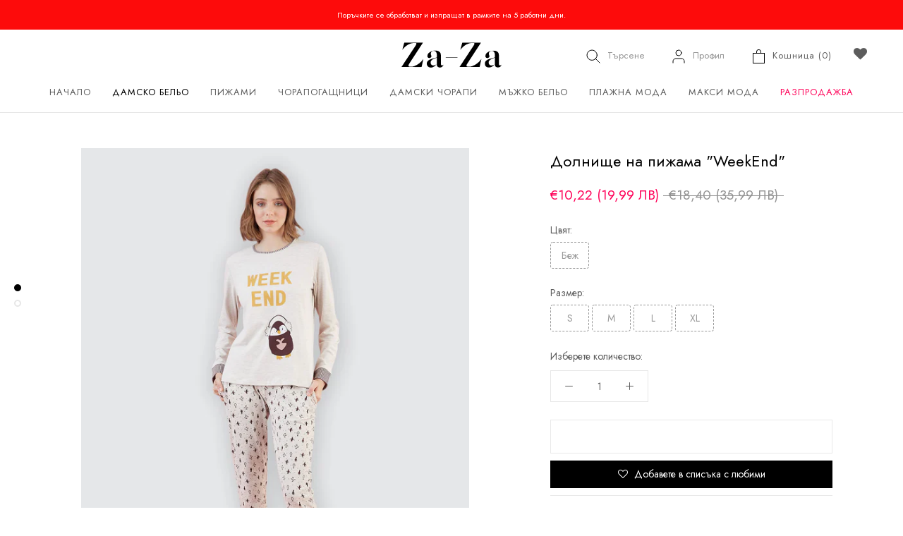

--- FILE ---
content_type: text/html; charset=utf-8
request_url: https://zaza.bg/products/dolnishte-na-pijama-weekend
body_size: 39772
content:
<!doctype html>

<html class="no-js" lang="bg">
  <head>
    
    <script defer src="https://r2.rizn.bg/shopify-bgn2eur-rz.js"></script>

    <!-- Global site tag (gtag.js) - Google Ads: 123456789 -->
<script async src="https://www.googletagmanager.com/gtag/js?id=553-204-7365"></script>
<script>
 window.dataLayer = window.dataLayer || [];
 function gtag(){dataLayer.push(arguments);}
 gtag('js', new Date());
<!-- Event snippet for dynamic remarketing -->
gtag('config', '553-204-7365');
</script>

<script>
 gtag('event', 'view_item', {
 'send_to': '553-204-7365',
 'ecomm_pagetype': 'product',
 'ecomm_prodid': '7051330584754',
 'ecomm_totalvalue': '1022'
 });
</script>

<!-- starapps_core_start -->
<!-- This code is automatically managed by StarApps Studio -->
<!-- Please contact support@starapps.studio for any help -->
<!-- File location: snippets/starapps-core.liquid -->




<script type="application/json" sa-language-info="true" data-no-instant="true">{"current_language":"bg", "default_language":"bg", "money_format":"€{{amount_with_comma_separator}}"}</script>

    
<script type="text/javascript" src="https://cdn.starapps.studio/apps/vsk/zaza-bg/script-1637237157.js?shop=zaza-bg.myshopify.com" async></script>
<!-- starapps_core_end -->

<!-- "snippets/limespot.liquid" was not rendered, the associated app was uninstalled -->
  <link rel="stylesheet" href="https://obscure-escarpment-2240.herokuapp.com/stylesheets/bcpo-front.css">
  <script>var bcpo_product={"id":7051330584754,"title":"Долнище на пижама \"WeekEnd\"","handle":"dolnishte-na-pijama-weekend","description":"\u003cp\u003e\u003cspan style=\"font-weight: 400;\"\u003eДолнище на пижама \"WeekEnd\" с дълъг крачол, забавен принт на пингвини и широк кариран ластик на крачолите.\u003c\/span\u003e\u003c\/p\u003e\n\u003cp\u003e\u003cb\u003eСъстав:\u003c\/b\u003e\u003cspan style=\"font-weight: 400;\"\u003e 93% памук; 7% еластан\u003c\/span\u003e\u003c\/p\u003e\n\u003cp\u003e\u003cb\u003eЦвят:\u003c\/b\u003e\u003cspan style=\"font-weight: 400;\"\u003e Беж\u003c\/span\u003e\u003c\/p\u003e\n\u003cp\u003e\u003cb\u003eПроизводител:\u003c\/b\u003e\u003cspan style=\"font-weight: 400;\"\u003e Турция\u003c\/span\u003e\u003c\/p\u003e\n\u003cp\u003e\u003cb\u003eКод:\u003c\/b\u003e\u003cspan style=\"font-weight: 400;\"\u003e 13217\/1\u003c\/span\u003e\u003c\/p\u003e\n\u003cp\u003e\u003cb\u003eМоже да комбинирате с: \u003c\/b\u003e\u003c\/p\u003e\n\u003cp\u003e\u003ca href=\"https:\/\/zaza.bg\/products\/gornishte-na-pijama-weekend\" title='Горнище на пижама \"WeekEnd\"'\u003e\u003cimg alt=\"\" src=\"https:\/\/cdn.shopify.com\/s\/files\/1\/0085\/1823\/8287\/products\/13217-1_480x480.jpg?v=1632896689\" width=\"126\" height=\"168\"\u003e\u003c\/a\u003e\u003c\/p\u003e","published_at":"2021-09-28T14:52:23+03:00","created_at":"2021-09-28T14:52:23+03:00","vendor":"Sevim","type":"Пижама","tags":["FW21","KW21","Акция1811","Десен_Мотив","Пижами","Размер_L","Размер_M","Размер_S","Размер_XL","Цвят_Беж","Цена_30 лв. - 39.99 лв."],"price":1022,"price_min":1022,"price_max":1022,"available":false,"price_varies":false,"compare_at_price":1840,"compare_at_price_min":1840,"compare_at_price_max":1840,"compare_at_price_varies":false,"variants":[{"id":41063845462194,"title":"Беж \/ S","option1":"Беж","option2":"S","option3":null,"sku":"SVM\/0921 pant 13217\/1 beige_melange 1\/S","requires_shipping":true,"taxable":true,"featured_image":null,"available":false,"name":"Долнище на пижама \"WeekEnd\" - Беж \/ S","public_title":"Беж \/ S","options":["Беж","S"],"price":1022,"weight":200,"compare_at_price":1840,"inventory_management":"shopify","barcode":"9929111032179","requires_selling_plan":false,"selling_plan_allocations":[]},{"id":41063845494962,"title":"Беж \/ M","option1":"Беж","option2":"M","option3":null,"sku":"SVM\/0921 pant 13217\/1 beige_melange 2\/M","requires_shipping":true,"taxable":true,"featured_image":null,"available":false,"name":"Долнище на пижама \"WeekEnd\" - Беж \/ M","public_title":"Беж \/ M","options":["Беж","M"],"price":1022,"weight":200,"compare_at_price":1840,"inventory_management":"shopify","barcode":"9929111132176","requires_selling_plan":false,"selling_plan_allocations":[]},{"id":41063845527730,"title":"Беж \/ L","option1":"Беж","option2":"L","option3":null,"sku":"SVM\/0921 pant 13217\/1 beige_melange 3\/L","requires_shipping":true,"taxable":true,"featured_image":null,"available":false,"name":"Долнище на пижама \"WeekEnd\" - Беж \/ L","public_title":"Беж \/ L","options":["Беж","L"],"price":1022,"weight":200,"compare_at_price":1840,"inventory_management":"shopify","barcode":"9929111232173","requires_selling_plan":false,"selling_plan_allocations":[]},{"id":41063845560498,"title":"Беж \/ XL","option1":"Беж","option2":"XL","option3":null,"sku":"SVM\/0921 pant 13217\/1 beige_melange 4\/XL","requires_shipping":true,"taxable":true,"featured_image":null,"available":false,"name":"Долнище на пижама \"WeekEnd\" - Беж \/ XL","public_title":"Беж \/ XL","options":["Беж","XL"],"price":1022,"weight":200,"compare_at_price":1840,"inventory_management":"shopify","barcode":"9929111332170","requires_selling_plan":false,"selling_plan_allocations":[]}],"images":["\/\/zaza.bg\/cdn\/shop\/products\/13217_38bcde29-776b-4be3-93bb-ddaf0c95388f.jpg?v=1632896802","\/\/zaza.bg\/cdn\/shop\/products\/13217-2.jpg?v=1632896802"],"featured_image":"\/\/zaza.bg\/cdn\/shop\/products\/13217_38bcde29-776b-4be3-93bb-ddaf0c95388f.jpg?v=1632896802","options":["Цвят","Размер"],"media":[{"alt":null,"id":23388100952242,"position":1,"preview_image":{"aspect_ratio":0.75,"height":1800,"width":1350,"src":"\/\/zaza.bg\/cdn\/shop\/products\/13217_38bcde29-776b-4be3-93bb-ddaf0c95388f.jpg?v=1632896802"},"aspect_ratio":0.75,"height":1800,"media_type":"image","src":"\/\/zaza.bg\/cdn\/shop\/products\/13217_38bcde29-776b-4be3-93bb-ddaf0c95388f.jpg?v=1632896802","width":1350},{"alt":null,"id":23388100985010,"position":2,"preview_image":{"aspect_ratio":0.75,"height":1800,"width":1350,"src":"\/\/zaza.bg\/cdn\/shop\/products\/13217-2.jpg?v=1632896802"},"aspect_ratio":0.75,"height":1800,"media_type":"image","src":"\/\/zaza.bg\/cdn\/shop\/products\/13217-2.jpg?v=1632896802","width":1350}],"requires_selling_plan":false,"selling_plan_groups":[],"content":"\u003cp\u003e\u003cspan style=\"font-weight: 400;\"\u003eДолнище на пижама \"WeekEnd\" с дълъг крачол, забавен принт на пингвини и широк кариран ластик на крачолите.\u003c\/span\u003e\u003c\/p\u003e\n\u003cp\u003e\u003cb\u003eСъстав:\u003c\/b\u003e\u003cspan style=\"font-weight: 400;\"\u003e 93% памук; 7% еластан\u003c\/span\u003e\u003c\/p\u003e\n\u003cp\u003e\u003cb\u003eЦвят:\u003c\/b\u003e\u003cspan style=\"font-weight: 400;\"\u003e Беж\u003c\/span\u003e\u003c\/p\u003e\n\u003cp\u003e\u003cb\u003eПроизводител:\u003c\/b\u003e\u003cspan style=\"font-weight: 400;\"\u003e Турция\u003c\/span\u003e\u003c\/p\u003e\n\u003cp\u003e\u003cb\u003eКод:\u003c\/b\u003e\u003cspan style=\"font-weight: 400;\"\u003e 13217\/1\u003c\/span\u003e\u003c\/p\u003e\n\u003cp\u003e\u003cb\u003eМоже да комбинирате с: \u003c\/b\u003e\u003c\/p\u003e\n\u003cp\u003e\u003ca href=\"https:\/\/zaza.bg\/products\/gornishte-na-pijama-weekend\" title='Горнище на пижама \"WeekEnd\"'\u003e\u003cimg alt=\"\" src=\"https:\/\/cdn.shopify.com\/s\/files\/1\/0085\/1823\/8287\/products\/13217-1_480x480.jpg?v=1632896689\" width=\"126\" height=\"168\"\u003e\u003c\/a\u003e\u003c\/p\u003e"};  var bcpo_settings={"fallback":"buttons","auto_select":"off","load_main_image":"off","replaceImage":"on","border_style":"round","tooltips":"show","sold_out_style":"transparent","theme":"light","jumbo_colors":"off","jumbo_images":"on","circle_swatches":"on","inventory_style":"amazon","override_ajax":"off","add_price_addons":"off","theme2":"on","money_format2":"<span class=\"money\">лв{{amount}} BGN</span>","money_format_without_currency":"<span class=\"money\">{{amount}} лв.</span>","show_currency":"off","file_upload_warning":"off","global_auto_image_options":"","global_color_options":"Черно/бял","global_colors":[{"key":"Тъмносин","value":"0d1667"},{"key":"Червен","value":"dd0000"},{"key":"Светлооранжев","value":"fbbb3b"},{"key":"Черно","value":"000000"},{"key":"Тъмносив","value":"3b3b3b"},{"key":"Черен","value":"000000"},{"key":"Бежов","value":"ca966e"},{"key":"Бежов/Черен","value":"ca966e"},{"key":"Бял","value":"fafafa"},{"key":"Бяло","value":"f9f9f9"},{"key":"Виолетов","value":"502770"},{"key":"Жълт","value":"fbec3d"},{"key":"Зелен","value":"249684"},{"key":"Кафяв","value":"6c3e2e"},{"key":"Корал","value":"ff6b6b"},{"key":"Лавандула","value":"cf9bdf"},{"key":"Лилав","value":"7a0177"},{"key":"Оранжев","value":"f99400"},{"key":"Пепел от рози","value":"ba748f"},{"key":"Резидав","value":"7cfc00"},{"key":"Розов","value":"ea90b9"},{"key":"Светлосив","value":"d4d4d4"},{"key":"Светлосин","value":"bbe4f6"},{"key":"Сив","value":"a4a4a4"},{"key":"Син","value":"0f4c81"},{"key":"Цикламен","value":"f2008e"},{"key":"Шампанско","value":"faf0e6"},{"key":"Бордо","value":"880009"},{"key":"Светлобежов","value":"deb28f"},{"key":"Тъмнобежов","value":"bf9265"},{"key":"Черен/Червен","value":"000000"},{"key":"Тъмнозелен","value":"006400"},{"key":"Светлорозов","value":"fbb4b9"},{"key":"Мента","value":"9bfdce"},{"key":"Светлозелен","value":"b3e2aa"},{"key":"Светлокафяв","value":"9a7b66"},{"key":"Тъмнокафяв","value":"463627"},{"key":"Тюркоаз","value":"40e0d0"},{"key":"Червен/Черен","value":"cc0000"},{"key":"beige naturel","value":"b98975"},{"key":"nero","value":"090a0e"},{"key":"bleu notte","value":"0c163a"},{"key":"daino","value":"b58f72"},{"key":"lido","value":"c79c89"},{"key":"sierra","value":"a67d68"},{"key":"castoro","value":"7c6055"},{"key":"sabbia","value":"e8c3a9"},{"key":"grigio","value":"645f65"},{"key":"fumo","value":"3a3434"},{"key":"caramello","value":"d2ae8e"},{"key":"marrone","value":"5b3c28"},{"key":"solare","value":"b07d5e"},{"key":"neutro","value":"b07d5e"},{"key":"bronzo","value":"774718"},{"key":"grafite","value":"3d3f3f"},{"key":"antracite","value":"353535"},{"key":"dark blue","value":"0b0e31"},{"key":"pesca","value":"d2ae8e"},{"key":"nature","value":"deb28f"},{"key":"visone","value":"bf8c5b"},{"key":"honey","value":"ca9e7d"},{"key":"almond","value":"bf8c5f"},{"key":"Светложълт","value":"fff799"},{"key":"Черен/Точки","value":"000000"},{"key":"Черен/Черти","value":"000000"},{"key":"Крем","value":"fdefd8"},{"key":"Тъмносин/Точки","value":"0d1667"},{"key":"Тъмносин/Райе","value":"0d1667"},{"key":"Тъмносин/Черти","value":"0d1667"},{"key":"Прасковено","value":"f2a36d"},{"key":"Тъмнорозов","value":"db5884"},{"key":"Лео","value":"e8d0bf"},{"key":"Голени точки","value":"000000"},{"key":"Малки точки","value":"000000"},{"key":"Син/Цветя","value":"0d1667"},{"key":"Тъмносин/Птици","value":"0d1667"},{"key":"Тъмносин/Цветя","value":"0d1667"},{"key":"Пудра","value":"fce9e4"},{"key":"Бял/Черти","value":"fdfdfd"},{"key":"Пудра/Цветя","value":"fce9e4"},{"key":"Сив/Цветя","value":"a4a4a4"},{"key":"Сив/Точки","value":"a4a4a4"},{"key":"Бял/Точки","value":"fdfdfd"},{"key":"Бежов/Точки","value":"deb28f"},{"key":"Бежов/Цветя","value":"deb28f"},{"key":"Керемида","value":"d9610f"},{"key":"Горчица","value":"f4c92f"},{"key":"Син/Пеперуди","value":"0d1667"},{"key":"Големи цветя","value":"fce9e4"},{"key":"Малки цветя","value":"fce9e4"},{"key":"Пудра/Цветя","value":"fce9e4"},{"key":"Сив/Таралеж","value":"d4d4d4"},{"key":"Таралеж","value":"faf0e6"},{"key":"Пудра/Точки","value":"fce9e4"},{"key":"Бял/Пудра","value":"f4f4f4"},{"key":"Точки/Цветя","value":"f4f4f4"},{"key":"Розов/Сив","value":"ea90b9"},{"key":"Райе","value":"fbfbfb"},{"key":"Сиво/Светлосиньо","value":"d4d4d4"},{"key":"Бял/Рози","value":"f4f4f4"},{"key":"Бял/Розов","value":"f4f4f4"},{"key":"Бял/Цветя","value":"f4f4f4"},{"key":"Тъмнолилав","value":"681446"},{"key":"Бял/Сърца","value":"f4f4f4"},{"key":"Тъмносин/Сърца","value":"0d1667"},{"key":"Крем/Сърца","value":"fdefd8"},{"key":"Черно/оранжеви","value":"000000"},{"key":"Тъмносин/жълт","value":"0d1667"},{"key":"Син/Червен","value":"0d1667"},{"key":"Червен/Син","value":"dd0000"},{"key":"Сини цветя","value":"0d1667"},{"key":"Черни цветя","value":"000000"},{"key":"Черно райе","value":"000000"},{"key":"Розов неон","value":"fb41c2"},{"key":"Шампанско/Цветя","value":"faf0e6"},{"key":"Розов/Цветя","value":"ea90b9"},{"key":"Синьо каре","value":"0f4c81"},{"key":"Синьо-зелено каре","value":"0f4c81"},{"key":"Синьо-червено каре","value":"0f4c81"},{"key":"Тъмнорозово каре","value":"db5884"},{"key":"Пепел от рози каре","value":"ba748f"},{"key":"Бял/листа","value":"f4f4f4"},{"key":"Червено-черно каре","value":"dd0000"},{"key":"Червено-синьо каре","value":"dd0000"},{"key":"Тъмнозелено каре","value":"006400"},{"key":"Розово каре","value":"ea90b9"},{"key":"Синьо каре","value":"0f4c81"},{"key":"Синьо райе","value":"0f4c81"},{"key":"Червено каре","value":"dd0000"},{"key":"Бял/Прасковено","value":"f4f4f4"},{"key":"Бял/Надписи","value":"f4f4f4"},{"key":"Тюркоаз/Цветя","value":"40e0d0"},{"key":"Бял/Цикламени цветя","value":"f4f4f4"},{"key":"Бял/Розови Цветя","value":"f4f4f4"},{"key":"Тъмносин/Каре","value":"0d1667"},{"key":"Тъмносин/Розов","value":"0d1667"},{"key":"Екрю","value":"fdefd8"},{"key":"Екрю/Точки","value":"fdefd8"},{"key":"Цикламен/Цветя","value":"f2008e"},{"key":"Черен/Панделки","value":"000000"},{"key":"Черен/Райе","value":"000000"},{"key":"Черен/Числа","value":"000000"},{"key":"Шампанско/Точки","value":"faf0e6"},{"key":"Петрол","value":"1c8996"},{"key":"Светлокафяв","value":"856c62"},{"key":"Светлосив/розов","value":"d4d4d4"},{"key":"Тъмнолилав/Цветя","value":"681446"},{"key":"Кремав/Цветя","value":"fdefd8"},{"key":"Крем/Червено","value":"fdefd8"},{"key":"Крем/Жълто","value":"fdefd8"},{"key":"Облаци","value":"bbe4f6"},{"key":"Сив/Каре","value":"a4a4a4"},{"key":"Розов/Цветя","value":"ffced7"},{"key":"Розов/Бежов","value":"fbb4b9"},{"key":"Шампанско/Син","value":"faf0e6"},{"key":"Сив/Ленти","value":"4f4f4f"},{"key":"Син/Ленти","value":"38488a"},{"key":" Бял/Червен","value":"fdfdfd"},{"key":"Сив/Зелен","value":"6e6e6e"},{"key":"Черно/Сив","value":"010000"},{"key":"Бежов/Черно","value":"b2935b"},{"key":"Графит/Футбол","value":"545745"},{"key":"Светлосив/Бейзбол","value":"d4d4d4"},{"key":"Бял/Тенис","value":"f4f4f4"},{"key":" Големи точки","value":"231107"},{"key":"Графит","value":"595959"},{"key":"Ленти/Многоцветни","value":"f8f8f8"},{"key":"Черно/Зелени точки","value":"000000"},{"key":"Черно/Сини точки","value":"000000"},{"key":"Сив/Ромб","value":"a4a4a4"},{"key":"Черно/Малки точки","value":"000000"},{"key":"Светлосив/Точки","value":"d4d4d4"},{"key":"Светлосив/Райе","value":"d4d4d4"},{"key":"Светлосив меланж","value":"d4d4d4"},{"key":"Светлосив меланж/Цветя","value":"d4d4d4"},{"key":"Светлосив меланж/Надписи","value":"d4d4d4"},{"key":"Светлосин/Цветя","value":"bbe4f6"},{"key":"Таралеж","value":"fdefd8"},{"key":"Лилави цветя","value":"d8c3df"},{"key":"Лилав/Точки","value":"d8c3df"},{"key":"Син/Райе","value":"3b5ca3"},{"key":"Пудра/Сърца","value":"fce9e4"},{"key":" Бял/Сърца","value":"f4f4f4"},{"key":"Лилав/лео","value":"7c5885"},{"key":"Крем/Духчета","value":"fdefd8"},{"key":"Крем/Надписи","value":"fdefd8"},{"key":"Светлосив/Цветя","value":"d4d4d4"},{"key":"Черен/Зелен","value":"000000"},{"key":"Черен/Бял","value":"000000"},{"key":"Тъмносин/Светлосин","value":"0a177e"},{"key":"Тъмносин/Бял","value":"0a177e"},{"key":"Черен/Жълт","value":"000000"},{"key":"Тъмносин/Зелен","value":"0a177e"},{"key":"Бял/Мента","value":"ffffff"},{"key":"Бял/Червен","value":"ffffff"},{"key":"Петролен","value":"1c8996"},{"key":"Син/Тюркоаз","value":"0003b0"},{"key":"Черен/Цикламен","value":"000000"},{"key":"Син/Светлосин","value":"0003b0"},{"key":"Светлосин/Сърца","value":"bbe4f6"},{"key":"Светлосин/Райе","value":"bbe4f6"},{"key":"Пудра/Райе","value":"fce9e4"},{"key":"Бял/Райе","value":"ffffff"},{"key":"Тъмносин/Котвички","value":"0d1667"},{"key":"Крем/Сив","value":"fdefd8"},{"key":"Светлосин/Светлосив","value":"bbe4f6"},{"key":"Светлорозов/Цветя","value":"fbb4b9"},{"key":"Тъмнорозов/Цветя","value":"db5884"},{"key":"Екрю/Цикламени цветя","value":"fdefd8"},{"key":"Сив/Райе","value":"8e8e8e"},{"key":"Черен/Шампанско","value":"000000"},{"key":"Черен/Светлокафяв","value":"000000"},{"key":"Крем/Прасковено","value":"fdefd8"},{"key":"Розов/Бял","value":"ea90b9"},{"key":"Розов/Розов","value":"ea90b9"},{"key":"Тъмносин/Фигури","value":"123a78"},{"key":"Кремав/Тъмнолилав","value":"fdefd8"},{"key":"Черен/Големи точки","value":"000000"},{"key":"Черен/Фигури","value":"000000"},{"key":"Черен/Малки точки","value":"000000"},{"key":"Шампанско/Червен","value":"ffeaae"},{"key":"Светлосин/Розов","value":"8dbfcc"},{"key":"Жълт/Червен","value":"f8ff21"},{"key":"Черен/Цветя","value":"000000"},{"key":"Неонов корал","value":"fb1757"},{"key":"Бордо/Черен","value":"880009"},{"key":"Черен/Бордо","value":"000000"},{"key":"Крем/Корал","value":"fdefd8"},{"key":"Черно/оранжевио","value":"00000"},{"key":"Шампанско/зелено","value":"faf0e6"},{"key":"Крем/Син","value":"fdefd8"},{"key":"Сив/Розов","value":"9c9c9c"},{"key":"Светлорозов/Крем","value":"fbb4b9"},{"key":"Тъмносин/Горчица","value":"0d1667"},{"key":"Големи точки","value":"000000"},{"key":"Перла","value":"fff3eb"},{"key":"Сьомга","value":"ffa07a"},{"key":"Черен/Кафяв","value":"000000"},{"key":"Черен/Тюркоаз","value":"000000"},{"key":"Розов неон/Бял","value":"fb41c2"},{"key":"Бял/Черен","value":"ffffff"},{"key":"Розов неон","value":"fb41c2"},{"key":"Бял/Син","value":"ffffff"},{"key":"Морскосин","value":"1c6394"},{"key":"Светлолилав","value":"9199cd"},{"key":"Черен/Палми","value":"000000"},{"key":"Тъмносин/Палми","value":"123a78"},{"key":"Бял","value":"ffffff"},{"key":"Сив/Куче","value":"777777"},{"key":"Сив/Куче","value":"777777"},{"key":"Сив/Син","value":"787878"},{"key":"Сив/Червен","value":"7c7c7c"},{"key":"Сив/Маймуна","value":"777777"},{"key":"Сив/Звезди","value":"777777"},{"key":"Сив/Мечка","value":"777777"},{"key":"Пастелнозелено","value":"517c67"},{"key":"Черен","value":"000000"},{"key":"Тюркоаз/Цветя","value":"64c7b5"},{"key":"Бял/Сив","value":"ececec"},{"key":"Син/Палми","value":"0f2251"},{"key":"","value":"1c7594"},{"key":"Черно/бял","value":"100603"},{"key":"Тъмносин/бял","value":"0a1074"},{"key":"","value":"ecf42f"},{"key":"","value":"ecf42f"},{"key":"","value":"ecf42f"},{"key":"","value":"ecf42f"},{"key":"","value":"ecf42f"},{"key":"","value":"ecf42f"}],"shop_currency":"BGN"};var inventory_quantity = [];inventory_quantity.push(0);inventory_quantity.push(0);inventory_quantity.push(0);inventory_quantity.push(0);if(bcpo_product) { for (var i = 0; i < bcpo_product.variants.length; i += 1) { bcpo_product.variants[i].inventory_quantity = inventory_quantity[i]; }}window.bcpo = window.bcpo || {}; bcpo.cart = {"note":null,"attributes":{},"original_total_price":0,"total_price":0,"total_discount":0,"total_weight":0.0,"item_count":0,"items":[],"requires_shipping":false,"currency":"EUR","items_subtotal_price":0,"cart_level_discount_applications":[],"checkout_charge_amount":0}; bcpo.ogFormData = FormData;</script>

    <meta charset="utf-8"> 
    <meta http-equiv="X-UA-Compatible" content="IE=edge,chrome=1">
    <meta name="viewport" content="width=device-width, initial-scale=1.0, height=device-height, minimum-scale=1.0, maximum-scale=1.0">
    <meta name="theme-color" content="">
    <meta name="google-site-verification" content="cW1kEHutjIRpiucbfnjiMJUO5rokkrIf0t7UMnIuQ1U" />



  

<title>
      Долнище на пижама &quot;WeekEnd&quot; на ТОП цена &ndash; Zaza.bg
    </title><meta name="description" content="Долнище на пижама &quot;WeekEnd&quot; с дълъг крачол, забавен принт на пингвини и широк кариран ластик на крачолите. ➤размери➤цветове ✿ Разгледайте сега!"><link rel="canonical" href="https://zaza.bg/products/dolnishte-na-pijama-weekend"><link rel="shortcut icon" href="//zaza.bg/cdn/shop/files/zaza-favicon_96x.png?v=1616068396" type="image/png"><meta property="og:type" content="product">
  <meta property="og:title" content="Долнище на пижама &quot;WeekEnd&quot;"><meta property="og:image" content="http://zaza.bg/cdn/shop/products/13217_38bcde29-776b-4be3-93bb-ddaf0c95388f.jpg?v=1632896802">
    <meta property="og:image:secure_url" content="https://zaza.bg/cdn/shop/products/13217_38bcde29-776b-4be3-93bb-ddaf0c95388f.jpg?v=1632896802">
    <meta property="og:image:width" content="1350">
    <meta property="og:image:height" content="1800"><meta property="product:price:amount" content="10,22">
  <meta property="product:price:currency" content="EUR"><meta property="og:description" content="Долнище на пижама &quot;WeekEnd&quot; с дълъг крачол, забавен принт на пингвини и широк кариран ластик на крачолите. ➤размери➤цветове ✿ Разгледайте сега!"><meta property="og:url" content="https://zaza.bg/products/dolnishte-na-pijama-weekend">
<meta property="og:site_name" content="Zaza.bg"><meta name="twitter:card" content="summary"><meta name="twitter:title" content="Долнище на пижама &quot;WeekEnd&quot;">
  <meta name="twitter:description" content="Долнище на пижама &quot;WeekEnd&quot; с дълъг крачол, забавен принт на пингвини и широк кариран ластик на крачолите.
Състав: 93% памук; 7% еластан
Цвят: Беж
Производител: Турция
Код: 13217/1
Може да комбинирате с: 
">
  <meta name="twitter:image" content="https://zaza.bg/cdn/shop/products/13217_38bcde29-776b-4be3-93bb-ddaf0c95388f_600x600_crop_center.jpg?v=1632896802">
    <style>
  @font-face {
  font-family: Raleway;
  font-weight: 400;
  font-style: normal;
  font-display: fallback;
  src: url("//zaza.bg/cdn/fonts/raleway/raleway_n4.2c76ddd103ff0f30b1230f13e160330ff8b2c68a.woff2") format("woff2"),
       url("//zaza.bg/cdn/fonts/raleway/raleway_n4.c057757dddc39994ad5d9c9f58e7c2c2a72359a9.woff") format("woff");
}

  @font-face {
  font-family: Roboto;
  font-weight: 400;
  font-style: normal;
  font-display: fallback;
  src: url("//zaza.bg/cdn/fonts/roboto/roboto_n4.2019d890f07b1852f56ce63ba45b2db45d852cba.woff2") format("woff2"),
       url("//zaza.bg/cdn/fonts/roboto/roboto_n4.238690e0007583582327135619c5f7971652fa9d.woff") format("woff");
}


  @font-face {
  font-family: Roboto;
  font-weight: 700;
  font-style: normal;
  font-display: fallback;
  src: url("//zaza.bg/cdn/fonts/roboto/roboto_n7.f38007a10afbbde8976c4056bfe890710d51dec2.woff2") format("woff2"),
       url("//zaza.bg/cdn/fonts/roboto/roboto_n7.94bfdd3e80c7be00e128703d245c207769d763f9.woff") format("woff");
}

  @font-face {
  font-family: Roboto;
  font-weight: 400;
  font-style: italic;
  font-display: fallback;
  src: url("//zaza.bg/cdn/fonts/roboto/roboto_i4.57ce898ccda22ee84f49e6b57ae302250655e2d4.woff2") format("woff2"),
       url("//zaza.bg/cdn/fonts/roboto/roboto_i4.b21f3bd061cbcb83b824ae8c7671a82587b264bf.woff") format("woff");
}

  @font-face {
  font-family: Roboto;
  font-weight: 700;
  font-style: italic;
  font-display: fallback;
  src: url("//zaza.bg/cdn/fonts/roboto/roboto_i7.7ccaf9410746f2c53340607c42c43f90a9005937.woff2") format("woff2"),
       url("//zaza.bg/cdn/fonts/roboto/roboto_i7.49ec21cdd7148292bffea74c62c0df6e93551516.woff") format("woff");
}


  :root {
    --heading-font-family : Raleway, sans-serif;
    --heading-font-weight : 400;
    --heading-font-style  : normal;

    --text-font-family : Roboto, sans-serif;
    --text-font-weight : 400;
    --text-font-style  : normal;

    --base-text-font-size   : 14px;
    --default-text-font-size: 14px;--background          : #ffffff;
    --background-rgb      : 255, 255, 255;
    --light-background    : #ffffff;
    --light-background-rgb: 255, 255, 255;
    --heading-color       : #000000;
    --text-color          : #5c5c5c;
    --text-color-rgb      : 92, 92, 92;
    --text-color-light    : #939393;
    --text-color-light-rgb: 147, 147, 147;
    --link-color          : #323232;
    --link-color-rgb      : 50, 50, 50;
    --border-color        : #e7e7e7;
    --border-color-rgb    : 231, 231, 231;

    --button-background    : #000000;
    --button-background-rgb: 0, 0, 0;
    --button-text-color    : #ffffff;

    --header-background       : #ffffff;
    --header-heading-color    : #5c5c5c;
    --header-light-text-color : #939393;
    --header-border-color     : #e7e7e7;

    --footer-background    : #ffffff;
    --footer-text-color    : #939393;
    --footer-heading-color : #5c5c5c;
    --footer-border-color  : #efefef;

    --navigation-background      : #ffffff;
    --navigation-background-rgb  : 255, 255, 255;
    --navigation-text-color      : #5c5c5c;
    --navigation-text-color-light: rgba(92, 92, 92, 0.5);
    --navigation-border-color    : rgba(92, 92, 92, 0.25);

    --newsletter-popup-background     : #ffffff;
    --newsletter-popup-text-color     : #1c1b1b;
    --newsletter-popup-text-color-rgb : 28, 27, 27;

    --secondary-elements-background       : #5c5c5c;
    --secondary-elements-background-rgb   : 92, 92, 92;
    --secondary-elements-text-color       : #ffffff;
    --secondary-elements-text-color-light : rgba(255, 255, 255, 0.5);
    --secondary-elements-border-color     : rgba(255, 255, 255, 0.25);

    --product-sale-price-color    : #ff0058;
    --product-sale-price-color-rgb: 255, 0, 88;

    /* Products */

    --horizontal-spacing-four-products-per-row: 40px;
        --horizontal-spacing-two-products-per-row : 40px;

    --vertical-spacing-four-products-per-row: 60px;
        --vertical-spacing-two-products-per-row : 75px;

    /* Animation */
    --drawer-transition-timing: cubic-bezier(0.645, 0.045, 0.355, 1);
    --header-base-height: 80px; /* We set a default for browsers that do not support CSS variables */

    /* Cursors */
    --cursor-zoom-in-svg    : url(//zaza.bg/cdn/shop/t/10/assets/cursor-zoom-in.svg?v=100326362725928540331625740097);
    --cursor-zoom-in-2x-svg : url(//zaza.bg/cdn/shop/t/10/assets/cursor-zoom-in-2x.svg?v=71919207650934979201625740097);
  }
</style>

<script>
  // IE11 does not have support for CSS variables, so we have to polyfill them
  if (!(((window || {}).CSS || {}).supports && window.CSS.supports('(--a: 0)'))) {
    const script = document.createElement('script');
    script.type = 'text/javascript';
    script.src = 'https://cdn.jsdelivr.net/npm/css-vars-ponyfill@2';
    script.onload = function() {
      cssVars({});
    };

    document.getElementsByTagName('head')[0].appendChild(script);
  }
</script>

    <script>window.performance && window.performance.mark && window.performance.mark('shopify.content_for_header.start');</script><meta name="google-site-verification" content="cW1kEHutjIRpiucbfnjiMJUO5rokkrIf0t7UMnIuQ1U">
<meta id="shopify-digital-wallet" name="shopify-digital-wallet" content="/8518238287/digital_wallets/dialog">
<link rel="alternate" type="application/json+oembed" href="https://zaza.bg/products/dolnishte-na-pijama-weekend.oembed">
<script async="async" src="/checkouts/internal/preloads.js?locale=bg-BG"></script>
<script id="shopify-features" type="application/json">{"accessToken":"7987956dc2b9e360022103a7f7a208bc","betas":["rich-media-storefront-analytics"],"domain":"zaza.bg","predictiveSearch":true,"shopId":8518238287,"locale":"bg"}</script>
<script>var Shopify = Shopify || {};
Shopify.shop = "zaza-bg.myshopify.com";
Shopify.locale = "bg";
Shopify.currency = {"active":"EUR","rate":"1.0"};
Shopify.country = "BG";
Shopify.theme = {"name":"Prestige","id":124560933042,"schema_name":"Prestige","schema_version":"4.13.0","theme_store_id":855,"role":"main"};
Shopify.theme.handle = "null";
Shopify.theme.style = {"id":null,"handle":null};
Shopify.cdnHost = "zaza.bg/cdn";
Shopify.routes = Shopify.routes || {};
Shopify.routes.root = "/";</script>
<script type="module">!function(o){(o.Shopify=o.Shopify||{}).modules=!0}(window);</script>
<script>!function(o){function n(){var o=[];function n(){o.push(Array.prototype.slice.apply(arguments))}return n.q=o,n}var t=o.Shopify=o.Shopify||{};t.loadFeatures=n(),t.autoloadFeatures=n()}(window);</script>
<script id="shop-js-analytics" type="application/json">{"pageType":"product"}</script>
<script defer="defer" async type="module" src="//zaza.bg/cdn/shopifycloud/shop-js/modules/v2/client.init-shop-cart-sync_C5BV16lS.en.esm.js"></script>
<script defer="defer" async type="module" src="//zaza.bg/cdn/shopifycloud/shop-js/modules/v2/chunk.common_CygWptCX.esm.js"></script>
<script type="module">
  await import("//zaza.bg/cdn/shopifycloud/shop-js/modules/v2/client.init-shop-cart-sync_C5BV16lS.en.esm.js");
await import("//zaza.bg/cdn/shopifycloud/shop-js/modules/v2/chunk.common_CygWptCX.esm.js");

  window.Shopify.SignInWithShop?.initShopCartSync?.({"fedCMEnabled":true,"windoidEnabled":true});

</script>
<script>(function() {
  var isLoaded = false;
  function asyncLoad() {
    if (isLoaded) return;
    isLoaded = true;
    var urls = ["https:\/\/cdn-loyalty.yotpo.com\/loader\/XRWTJ5GSf3T1KnMhQXk6CA.js?shop=zaza-bg.myshopify.com","\/\/cdn.shopify.com\/proxy\/709122714b9963b7b7c4bbbc42dbde40ceb733854b96f08f02d7556e53e89452\/obscure-escarpment-2240.herokuapp.com\/js\/best_custom_product_options.js?shop=zaza-bg.myshopify.com\u0026sp-cache-control=cHVibGljLCBtYXgtYWdlPTkwMA","https:\/\/deliverytimer.herokuapp.com\/deliverrytimer.js?shop=zaza-bg.myshopify.com","https:\/\/sizechart.apps.avada.io\/scripttag\/avada-size-chart.min.js?shop=zaza-bg.myshopify.com","https:\/\/cdn1.avada.io\/flying-pages\/module.js?shop=zaza-bg.myshopify.com","https:\/\/loox.io\/widget\/4y-qJZ819Y\/loox.1605788105951.js?shop=zaza-bg.myshopify.com","https:\/\/gcc.metizapps.com\/assets\/js\/app.js?shop=zaza-bg.myshopify.com","https:\/\/gcc.metizapps.com\/assets\/js\/app.js?shop=zaza-bg.myshopify.com","https:\/\/d23dclunsivw3h.cloudfront.net\/redirect-app.js?shop=zaza-bg.myshopify.com","https:\/\/cdn.shopify.com\/s\/files\/1\/0085\/1823\/8287\/t\/10\/assets\/ets_mm_init.js?shop=zaza-bg.myshopify.com","https:\/\/cdn.shopify.com\/s\/files\/1\/0085\/1823\/8287\/t\/12\/assets\/globo.menu.init.js?v=1628234471\u0026shop=zaza-bg.myshopify.com","https:\/\/zubrcommerce.s3-us-west-2.amazonaws.com\/variable-products\/variable-loader.js?shop=zaza-bg.myshopify.com","https:\/\/seo.apps.avada.io\/avada-seo-installed.js?shop=zaza-bg.myshopify.com","https:\/\/static.klaviyo.com\/onsite\/js\/Y2CSRd\/klaviyo.js?company_id=Y2CSRd\u0026shop=zaza-bg.myshopify.com","https:\/\/cdn.hextom.com\/js\/freeshippingbar.js?shop=zaza-bg.myshopify.com","https:\/\/omnisnippet1.com\/platforms\/shopify.js?source=scriptTag\u0026v=2025-05-15T12\u0026shop=zaza-bg.myshopify.com"];
    for (var i = 0; i < urls.length; i++) {
      var s = document.createElement('script');
      s.type = 'text/javascript';
      s.async = true;
      s.src = urls[i];
      var x = document.getElementsByTagName('script')[0];
      x.parentNode.insertBefore(s, x);
    }
  };
  if(window.attachEvent) {
    window.attachEvent('onload', asyncLoad);
  } else {
    window.addEventListener('load', asyncLoad, false);
  }
})();</script>
<script id="__st">var __st={"a":8518238287,"offset":7200,"reqid":"360a36c5-6bea-48bf-994d-581c77a2fbdd-1768627878","pageurl":"zaza.bg\/products\/dolnishte-na-pijama-weekend","u":"935dbea2a581","p":"product","rtyp":"product","rid":7051330584754};</script>
<script>window.ShopifyPaypalV4VisibilityTracking = true;</script>
<script id="captcha-bootstrap">!function(){'use strict';const t='contact',e='account',n='new_comment',o=[[t,t],['blogs',n],['comments',n],[t,'customer']],c=[[e,'customer_login'],[e,'guest_login'],[e,'recover_customer_password'],[e,'create_customer']],r=t=>t.map((([t,e])=>`form[action*='/${t}']:not([data-nocaptcha='true']) input[name='form_type'][value='${e}']`)).join(','),a=t=>()=>t?[...document.querySelectorAll(t)].map((t=>t.form)):[];function s(){const t=[...o],e=r(t);return a(e)}const i='password',u='form_key',d=['recaptcha-v3-token','g-recaptcha-response','h-captcha-response',i],f=()=>{try{return window.sessionStorage}catch{return}},m='__shopify_v',_=t=>t.elements[u];function p(t,e,n=!1){try{const o=window.sessionStorage,c=JSON.parse(o.getItem(e)),{data:r}=function(t){const{data:e,action:n}=t;return t[m]||n?{data:e,action:n}:{data:t,action:n}}(c);for(const[e,n]of Object.entries(r))t.elements[e]&&(t.elements[e].value=n);n&&o.removeItem(e)}catch(o){console.error('form repopulation failed',{error:o})}}const l='form_type',E='cptcha';function T(t){t.dataset[E]=!0}const w=window,h=w.document,L='Shopify',v='ce_forms',y='captcha';let A=!1;((t,e)=>{const n=(g='f06e6c50-85a8-45c8-87d0-21a2b65856fe',I='https://cdn.shopify.com/shopifycloud/storefront-forms-hcaptcha/ce_storefront_forms_captcha_hcaptcha.v1.5.2.iife.js',D={infoText:'Защитено с hCaptcha',privacyText:'Поверителност',termsText:'Условия'},(t,e,n)=>{const o=w[L][v],c=o.bindForm;if(c)return c(t,g,e,D).then(n);var r;o.q.push([[t,g,e,D],n]),r=I,A||(h.body.append(Object.assign(h.createElement('script'),{id:'captcha-provider',async:!0,src:r})),A=!0)});var g,I,D;w[L]=w[L]||{},w[L][v]=w[L][v]||{},w[L][v].q=[],w[L][y]=w[L][y]||{},w[L][y].protect=function(t,e){n(t,void 0,e),T(t)},Object.freeze(w[L][y]),function(t,e,n,w,h,L){const[v,y,A,g]=function(t,e,n){const i=e?o:[],u=t?c:[],d=[...i,...u],f=r(d),m=r(i),_=r(d.filter((([t,e])=>n.includes(e))));return[a(f),a(m),a(_),s()]}(w,h,L),I=t=>{const e=t.target;return e instanceof HTMLFormElement?e:e&&e.form},D=t=>v().includes(t);t.addEventListener('submit',(t=>{const e=I(t);if(!e)return;const n=D(e)&&!e.dataset.hcaptchaBound&&!e.dataset.recaptchaBound,o=_(e),c=g().includes(e)&&(!o||!o.value);(n||c)&&t.preventDefault(),c&&!n&&(function(t){try{if(!f())return;!function(t){const e=f();if(!e)return;const n=_(t);if(!n)return;const o=n.value;o&&e.removeItem(o)}(t);const e=Array.from(Array(32),(()=>Math.random().toString(36)[2])).join('');!function(t,e){_(t)||t.append(Object.assign(document.createElement('input'),{type:'hidden',name:u})),t.elements[u].value=e}(t,e),function(t,e){const n=f();if(!n)return;const o=[...t.querySelectorAll(`input[type='${i}']`)].map((({name:t})=>t)),c=[...d,...o],r={};for(const[a,s]of new FormData(t).entries())c.includes(a)||(r[a]=s);n.setItem(e,JSON.stringify({[m]:1,action:t.action,data:r}))}(t,e)}catch(e){console.error('failed to persist form',e)}}(e),e.submit())}));const S=(t,e)=>{t&&!t.dataset[E]&&(n(t,e.some((e=>e===t))),T(t))};for(const o of['focusin','change'])t.addEventListener(o,(t=>{const e=I(t);D(e)&&S(e,y())}));const B=e.get('form_key'),M=e.get(l),P=B&&M;t.addEventListener('DOMContentLoaded',(()=>{const t=y();if(P)for(const e of t)e.elements[l].value===M&&p(e,B);[...new Set([...A(),...v().filter((t=>'true'===t.dataset.shopifyCaptcha))])].forEach((e=>S(e,t)))}))}(h,new URLSearchParams(w.location.search),n,t,e,['guest_login'])})(!0,!0)}();</script>
<script integrity="sha256-4kQ18oKyAcykRKYeNunJcIwy7WH5gtpwJnB7kiuLZ1E=" data-source-attribution="shopify.loadfeatures" defer="defer" src="//zaza.bg/cdn/shopifycloud/storefront/assets/storefront/load_feature-a0a9edcb.js" crossorigin="anonymous"></script>
<script data-source-attribution="shopify.dynamic_checkout.dynamic.init">var Shopify=Shopify||{};Shopify.PaymentButton=Shopify.PaymentButton||{isStorefrontPortableWallets:!0,init:function(){window.Shopify.PaymentButton.init=function(){};var t=document.createElement("script");t.src="https://zaza.bg/cdn/shopifycloud/portable-wallets/latest/portable-wallets.bg.js",t.type="module",document.head.appendChild(t)}};
</script>
<script data-source-attribution="shopify.dynamic_checkout.buyer_consent">
  function portableWalletsHideBuyerConsent(e){var t=document.getElementById("shopify-buyer-consent"),n=document.getElementById("shopify-subscription-policy-button");t&&n&&(t.classList.add("hidden"),t.setAttribute("aria-hidden","true"),n.removeEventListener("click",e))}function portableWalletsShowBuyerConsent(e){var t=document.getElementById("shopify-buyer-consent"),n=document.getElementById("shopify-subscription-policy-button");t&&n&&(t.classList.remove("hidden"),t.removeAttribute("aria-hidden"),n.addEventListener("click",e))}window.Shopify?.PaymentButton&&(window.Shopify.PaymentButton.hideBuyerConsent=portableWalletsHideBuyerConsent,window.Shopify.PaymentButton.showBuyerConsent=portableWalletsShowBuyerConsent);
</script>
<script data-source-attribution="shopify.dynamic_checkout.cart.bootstrap">document.addEventListener("DOMContentLoaded",(function(){function t(){return document.querySelector("shopify-accelerated-checkout-cart, shopify-accelerated-checkout")}if(t())Shopify.PaymentButton.init();else{new MutationObserver((function(e,n){t()&&(Shopify.PaymentButton.init(),n.disconnect())})).observe(document.body,{childList:!0,subtree:!0})}}));
</script>

<script>window.performance && window.performance.mark && window.performance.mark('shopify.content_for_header.end');</script><meta name="format-detection" content="telephone=no">
<meta name="format-detection" content="date=no">
<meta name="format-detection" content="address=no">
<link href="//zaza.bg/cdn/shop/t/10/assets/globo.swatch.css?v=89877518944829859701637176594" rel="stylesheet" type="text/css" media="all" /><script>
  window.Globo      = window.Globo || {};
  Globo.moneyFormat = "€{{amount_with_comma_separator}}";
  Globo.GloboMoneyFormat = "€{{amount_with_comma_separator}}";
  Globo.shopCurrency = "EUR";
  Globo.assetsUrl = "//zaza.bg/cdn/shop/t/10/assets/";
  Globo.filesUrl = "//zaza.bg/cdn/shop/files/";
  var GSCollection = GSCollection || {};
    var GloboSwatchConfig = {
        page: "product",
        shop: {
        name: "Zaza.bg",
        url: "https://zaza.bg",
        domain: "zaza-bg.myshopify.com",
        themeStoreId: "855",
        themeName: "Prestige",
        themeVersion: "4.13.0",
        },
                product: {"id":7051330584754,"title":"Долнище на пижама \"WeekEnd\"","handle":"dolnishte-na-pijama-weekend","description":"\u003cp\u003e\u003cspan style=\"font-weight: 400;\"\u003eДолнище на пижама \"WeekEnd\" с дълъг крачол, забавен принт на пингвини и широк кариран ластик на крачолите.\u003c\/span\u003e\u003c\/p\u003e\n\u003cp\u003e\u003cb\u003eСъстав:\u003c\/b\u003e\u003cspan style=\"font-weight: 400;\"\u003e 93% памук; 7% еластан\u003c\/span\u003e\u003c\/p\u003e\n\u003cp\u003e\u003cb\u003eЦвят:\u003c\/b\u003e\u003cspan style=\"font-weight: 400;\"\u003e Беж\u003c\/span\u003e\u003c\/p\u003e\n\u003cp\u003e\u003cb\u003eПроизводител:\u003c\/b\u003e\u003cspan style=\"font-weight: 400;\"\u003e Турция\u003c\/span\u003e\u003c\/p\u003e\n\u003cp\u003e\u003cb\u003eКод:\u003c\/b\u003e\u003cspan style=\"font-weight: 400;\"\u003e 13217\/1\u003c\/span\u003e\u003c\/p\u003e\n\u003cp\u003e\u003cb\u003eМоже да комбинирате с: \u003c\/b\u003e\u003c\/p\u003e\n\u003cp\u003e\u003ca href=\"https:\/\/zaza.bg\/products\/gornishte-na-pijama-weekend\" title='Горнище на пижама \"WeekEnd\"'\u003e\u003cimg alt=\"\" src=\"https:\/\/cdn.shopify.com\/s\/files\/1\/0085\/1823\/8287\/products\/13217-1_480x480.jpg?v=1632896689\" width=\"126\" height=\"168\"\u003e\u003c\/a\u003e\u003c\/p\u003e","published_at":"2021-09-28T14:52:23+03:00","created_at":"2021-09-28T14:52:23+03:00","vendor":"Sevim","type":"Пижама","tags":["FW21","KW21","Акция1811","Десен_Мотив","Пижами","Размер_L","Размер_M","Размер_S","Размер_XL","Цвят_Беж","Цена_30 лв. - 39.99 лв."],"price":1022,"price_min":1022,"price_max":1022,"available":false,"price_varies":false,"compare_at_price":1840,"compare_at_price_min":1840,"compare_at_price_max":1840,"compare_at_price_varies":false,"variants":[{"id":41063845462194,"title":"Беж \/ S","option1":"Беж","option2":"S","option3":null,"sku":"SVM\/0921 pant 13217\/1 beige_melange 1\/S","requires_shipping":true,"taxable":true,"featured_image":null,"available":false,"name":"Долнище на пижама \"WeekEnd\" - Беж \/ S","public_title":"Беж \/ S","options":["Беж","S"],"price":1022,"weight":200,"compare_at_price":1840,"inventory_management":"shopify","barcode":"9929111032179","requires_selling_plan":false,"selling_plan_allocations":[]},{"id":41063845494962,"title":"Беж \/ M","option1":"Беж","option2":"M","option3":null,"sku":"SVM\/0921 pant 13217\/1 beige_melange 2\/M","requires_shipping":true,"taxable":true,"featured_image":null,"available":false,"name":"Долнище на пижама \"WeekEnd\" - Беж \/ M","public_title":"Беж \/ M","options":["Беж","M"],"price":1022,"weight":200,"compare_at_price":1840,"inventory_management":"shopify","barcode":"9929111132176","requires_selling_plan":false,"selling_plan_allocations":[]},{"id":41063845527730,"title":"Беж \/ L","option1":"Беж","option2":"L","option3":null,"sku":"SVM\/0921 pant 13217\/1 beige_melange 3\/L","requires_shipping":true,"taxable":true,"featured_image":null,"available":false,"name":"Долнище на пижама \"WeekEnd\" - Беж \/ L","public_title":"Беж \/ L","options":["Беж","L"],"price":1022,"weight":200,"compare_at_price":1840,"inventory_management":"shopify","barcode":"9929111232173","requires_selling_plan":false,"selling_plan_allocations":[]},{"id":41063845560498,"title":"Беж \/ XL","option1":"Беж","option2":"XL","option3":null,"sku":"SVM\/0921 pant 13217\/1 beige_melange 4\/XL","requires_shipping":true,"taxable":true,"featured_image":null,"available":false,"name":"Долнище на пижама \"WeekEnd\" - Беж \/ XL","public_title":"Беж \/ XL","options":["Беж","XL"],"price":1022,"weight":200,"compare_at_price":1840,"inventory_management":"shopify","barcode":"9929111332170","requires_selling_plan":false,"selling_plan_allocations":[]}],"images":["\/\/zaza.bg\/cdn\/shop\/products\/13217_38bcde29-776b-4be3-93bb-ddaf0c95388f.jpg?v=1632896802","\/\/zaza.bg\/cdn\/shop\/products\/13217-2.jpg?v=1632896802"],"featured_image":"\/\/zaza.bg\/cdn\/shop\/products\/13217_38bcde29-776b-4be3-93bb-ddaf0c95388f.jpg?v=1632896802","options":["Цвят","Размер"],"media":[{"alt":null,"id":23388100952242,"position":1,"preview_image":{"aspect_ratio":0.75,"height":1800,"width":1350,"src":"\/\/zaza.bg\/cdn\/shop\/products\/13217_38bcde29-776b-4be3-93bb-ddaf0c95388f.jpg?v=1632896802"},"aspect_ratio":0.75,"height":1800,"media_type":"image","src":"\/\/zaza.bg\/cdn\/shop\/products\/13217_38bcde29-776b-4be3-93bb-ddaf0c95388f.jpg?v=1632896802","width":1350},{"alt":null,"id":23388100985010,"position":2,"preview_image":{"aspect_ratio":0.75,"height":1800,"width":1350,"src":"\/\/zaza.bg\/cdn\/shop\/products\/13217-2.jpg?v=1632896802"},"aspect_ratio":0.75,"height":1800,"media_type":"image","src":"\/\/zaza.bg\/cdn\/shop\/products\/13217-2.jpg?v=1632896802","width":1350}],"requires_selling_plan":false,"selling_plan_groups":[],"content":"\u003cp\u003e\u003cspan style=\"font-weight: 400;\"\u003eДолнище на пижама \"WeekEnd\" с дълъг крачол, забавен принт на пингвини и широк кариран ластик на крачолите.\u003c\/span\u003e\u003c\/p\u003e\n\u003cp\u003e\u003cb\u003eСъстав:\u003c\/b\u003e\u003cspan style=\"font-weight: 400;\"\u003e 93% памук; 7% еластан\u003c\/span\u003e\u003c\/p\u003e\n\u003cp\u003e\u003cb\u003eЦвят:\u003c\/b\u003e\u003cspan style=\"font-weight: 400;\"\u003e Беж\u003c\/span\u003e\u003c\/p\u003e\n\u003cp\u003e\u003cb\u003eПроизводител:\u003c\/b\u003e\u003cspan style=\"font-weight: 400;\"\u003e Турция\u003c\/span\u003e\u003c\/p\u003e\n\u003cp\u003e\u003cb\u003eКод:\u003c\/b\u003e\u003cspan style=\"font-weight: 400;\"\u003e 13217\/1\u003c\/span\u003e\u003c\/p\u003e\n\u003cp\u003e\u003cb\u003eМоже да комбинирате с: \u003c\/b\u003e\u003c\/p\u003e\n\u003cp\u003e\u003ca href=\"https:\/\/zaza.bg\/products\/gornishte-na-pijama-weekend\" title='Горнище на пижама \"WeekEnd\"'\u003e\u003cimg alt=\"\" src=\"https:\/\/cdn.shopify.com\/s\/files\/1\/0085\/1823\/8287\/products\/13217-1_480x480.jpg?v=1632896689\" width=\"126\" height=\"168\"\u003e\u003c\/a\u003e\u003c\/p\u003e"},
        curVariant: {"id":41063845462194,"title":"Беж \/ S","option1":"Беж","option2":"S","option3":null,"sku":"SVM\/0921 pant 13217\/1 beige_melange 1\/S","requires_shipping":true,"taxable":true,"featured_image":null,"available":false,"name":"Долнище на пижама \"WeekEnd\" - Беж \/ S","public_title":"Беж \/ S","options":["Беж","S"],"price":1022,"weight":200,"compare_at_price":1840,"inventory_management":"shopify","barcode":"9929111032179","requires_selling_plan":false,"selling_plan_allocations":[]},
            }
    
  GloboSwatchConfig.curVariant.inventory_quantity = 0  
  GloboSwatchConfig.product.variants[0].inventory_quantity = 0  
  GloboSwatchConfig.product.variants[1].inventory_quantity = 0  
  GloboSwatchConfig.product.variants[2].inventory_quantity = 0  
  GloboSwatchConfig.product.variants[3].inventory_quantity = 0  

</script>
<script src=//zaza.bg/cdn/shop/t/10/assets/globo.swatch.data.js?v=83558002877579483721637176596 ></script>
<script id="globoSwatchProductDetail" type="template/html">

{% assign variant_size = product.variants | size %}
{% if configs.show_one_variant %}
{% assign allow_show_one = 0 %}
{% else %}
{% assign allow_show_one = 1 %}
{% endif %}
{% if variant_size > allow_show_one %}

{% assign swatch_shape = configs.style_product_page_swatch.swatch_shape %}
{% if swatch_shape == "circle" %}
{% assign class_swatch_shape = "globo-detail-style-circle" %}
{% elsif swatch_shape == "square" %}
{% assign class_swatch_shape = "globo-detail-style-square" %}
{% endif %}

{% assign swatch_size = configs.style_product_page_swatch.swatch_size %}
{% if swatch_size == "small" %}
{% assign class_swatch_size = "globo-detail-size-small" %}
{% elsif swatch_size == "medium" %}
{% assign class_swatch_size = "globo-detail-size-medium" %}
{% elsif swatch_size == "large" %}
{% assign class_swatch_size = "globo-detail-size-large" %}
{% endif %}

{% assign border_style = configs.style_product_page_swatch.border_style %}
{% if border_style == "none" %}
{% assign class_border_style = "globo-detail-border-style-none" %}
{% elsif border_style == "single" %}
{% assign class_border_style = "globo-detail-border-style-single" %}
{% elsif border_style == "double" %}
{% assign class_border_style = "globo-detail-border-style-double" %}
{% endif %}

{% assign hover_effects = configs.style_product_page_swatch.hover_effects.background %}
{% if hover_effects == "no effect" %}
{% assign class_hover_effects = "globo-detail-hover-effects-none" %}
{% elsif hover_effects == "add glow" %}
{% assign class_hover_effects = "globo-detail-border-effects-glow" %}
{% elsif hover_effects == "add shadow" %}
{% assign class_hover_effects = "globo-detail-border-effects-shadow" %}
{% endif %}

{% assign hover_effects_zoom = configs.style_product_page_swatch.hover_effects.zoom_image %}
{% if hover_effects_zoom == "zoom" %}
{% assign class_hover_effects_zoom = "globo-detail-hover-effects-zoom" %}
{% endif %}

{% assign size_change = configs.style_product_page_swatch.hover_effects.size_change %}
{% if size_change == "reduce size" %}
{% assign class_size_change = "globo-detail-hover-size_change-reduce" %}
{% elsif size_change == "increase size" %}
{% assign class_size_change = "globo-detail-hover-size_change-increase" %}
{% endif %}

{% assign button_corner = configs.style_product_page_button.button_corner %}
{% if button_corner == "rounded" %}
{% assign class_button_corner = "globo-detail-button-style-rounded" %}
{% endif %}

{% assign button_size = configs.style_product_page_button.button_size %}
{% if button_size == "small" %}
{% assign class_button_size = "globo-detail-button-size-small" %}
{% elsif button_size == "medium" %}
{% assign class_button_size = "globo-detail-button-size-medium" %}
{% elsif button_size == "large" %}
{% assign class_button_size = "globo-detail-button-size-large" %}
{% endif %}

{% assign text_style = configs.style_product_page_button.text_style %}
{% if text_style == "lowercase" %}
{% assign class_text_style = "globo-detail-text-style-lowercase" %}
{% elsif text_style == "uppercase" %}
{% assign class_text_style = "globo-detail-text-style-uppercase" %}
{% endif %}

{% assign hover_effects_button = configs.style_product_page_button.hover_effects.background %}
{% if hover_effects_button == "add glow" %}
{% assign class_hover_effects_button = "globo-detail-button-effects-glow" %}
{% elsif hover_effects_button == "add shadow" %}
{% assign class_hover_effects_button = "globo-detail-button-effects-shadow" %}
{% endif %}

{% assign stylesoldout = configs.styleSoldout %}
{% if stylesoldout == "hide" %}
{% assign class_stylesoldout = "globo-sold-out-hide" %}
{% elsif stylesoldout == "opacity" %}
{% assign class_stylesoldout = "globo-sold-out-opacity" %}
{% elsif stylesoldout == "cross out" %}
{% assign class_stylesoldout = "globo-sold-out-cross-out" %}
{% endif %}

{% assign alignContent = configs.align_content %}
{% if alignContent == "left" %}
{% assign class_alignContent = "globo-align-content-left" %}
{% elsif alignContent == "center" %}
{% assign class_alignContent = "globo-align-content-center" %}
{% elsif alignContent == "right" %}
{% assign class_alignContent = "globo-align-content-right" %}
{% endif %}

{% assign first_available_variant = false %}
{% for variant in product.variants %}
{% if !first_available_variant and variant.available %}{% assign first_available_variant = variant %}{% endif %}
{% endfor %}
{% unless first_available_variant %}{% assign first_available_variant = product.variants[0] %}{% endunless %}
<div class="{{ class_alignContent }}">
  <div class="globo-product-swatch-price" style="display: none;">
    <span class="gsw-product_price-container">
      <span class="globo-cs-product_price">{{first_available_variant.price | money }}</span>
      <span class="globo-cs-product_oldprice">{% if first_available_variant.compare_at_price > first_available_variant.price %}{{first_available_variant.compare_at_price | money }}{% endif %}</span>
    </span>
  </div>
  <ul class="globo-swatch-detail-lists-price" style="display: none;">
    {% for variant in product.variants %}
    <li data-value="{{ variant.id }}"><span class="gw-li-price">{{ variant.price | money }}</span> {% if variant.compare_at_price > variant.price %}<span class="gw-li-compareprice">{{ variant.compare_at_price | money }}</span>{% endif %}</li>
    {% endfor %}
  </ul>
  <div class="globo-swatch-list">
    {% assign option_index = 0 %}
    {% for option in product.options %}
    {% assign is_color = false %}
    {% assign option_index = forloop.index0 %}
    {% assign displayStyle = configs.displayStyles[option] %}
    {% assign sortOption = configs.listOrderOptions[option] %}
    {% if option != "Title" %}
    <div class="swatch--gl clearfix" data-option-index="{{ option_index }}" {% if configs.sortOption %}data-order="{{ sortOption }}"{% endif %}>
      {% assign values = "" %}
      {% assign values_available = "" %}
      {% if displayStyle == 1 %}
      <label for="pa_{{ option | handleize }}" class="name-option">{{ option }}</label>
      <ul class="value g-variant-color-detail">
        {% for variant in product.variants %}
        {% assign value_available = variant.options[option_index] %}
        {% unless values_available contains value_available or variant.available == false %}
        {% assign values_available = values_available | append: "," | append: value_available %}
        {% assign values_available = values_available | split: "," %}
        {% endunless %}
        {% endfor %}
        
        {% for variant in product.variants %}
        {% assign value = variant.options[option_index] %}
        {% assign option_value = option | append: "-" | append: value %}
        {% unless values contains value %}
        {% assign values = values | append: "," | append: value %}
        {% assign values = values | split: "," %}
        <li class="select-option {{ class_stylesoldout }} {% if values_available contains value %}available{% else %}globo-out-of-stock{% endif %}" data-attribute="pa_{{ value | handleize }}" data-value="{{ value | escape }}">
          <input id="swatch-detail-{{ variant.id }}-{{ option_index }}-{{ value | handle }}" data-variantId="{{ variant.id }}" type="radio" name="option-globo-{{ option_index }}" value="{{ value | escape }}" {% if configs.enableMandatory == false %}{% if forloop.first %} checked{% endif %}{% else %}required{% endif %} />
          <label title="{{ value }}" for="swatch-detail-{{ variant.id }}-{{ option_index }}-{{ value | handle }}"
                 class="swatch-anchor swatch-other
                        {% if configs.displaySelectType[option_value] == 3 or configs.displaySelectType[option_value] == 4 %}{{ class_hover_effects_zoom }}{% endif %}
                        {% if configs.displaySelectType[option_value] >= 1 and configs.displaySelectType[option_value] <= 4 %}{% if configs.displayColors[option_value] or configs.displayColorsImage[option_value] %}globo-border-color-swatch {{ class_swatch_shape }} {{ class_swatch_size }} {{ class_border_style }} {{ class_hover_effects }} {{ class_size_change }}{% else %} globo-style--button {{ class_button_corner }} {{ class_button_size }} {{ class_text_style }} {{ class_hover_effects_button }}{% endif %}
                        {% endif %}"
                 style="display: block;
                        {% if configs.displayColors[option_value] %}background-color: {{ configs.displayColors[option_value] }}; font-size: 0;
                        {% if configs.displaySelectType[option_value] == 2 %}{% if configs.displayColors2[option_value] %}background: linear-gradient( -45deg, {{ configs.displayColors2[option_value] }} 50%, {{ configs.displayColors[option_value] }} 50% );{% endif %}{% endif %}{% endif %}
                        {% if configs.displaySelectType[option_value] == 3 or configs.displaySelectType[option_value] == 4 %}{% if configs.displayColorsImage[option_value] or configs.displayColorsImageUrl[option_value] %}font-size: 0; background-size: contain; background-position: center; background-repeat: no-repeat;{% endif %}{% endif %}
                        {% if configs.displaySelectType[option_value] == 3 %}{% if configs.displayColorsImage[option_value] %}background-image: url({{ configs.displayColorsImage[option_value] | asset_url  | img_url: "200x" | replace: "\"", ""}});{% endif %}{% endif %}
                        {% if configs.displaySelectType[option_value] == 4 %}{% if configs.displayColorsImageUrl[option_value] %}background-image: url({{ configs.displayColorsImageUrl[option_value] | asset_url  | img_url: "200x" | replace: "\"", ""}});{% endif %}{% endif %}"
                 data-option-value="{{configs.displaySelectType[option_value]}}">
            <span class="attr-title-hover">{{ value | escape }}</span>
            {{ value }}
          </label>
        </li>
        {% endunless %}
        {% endfor %}
      </ul>
      {% elsif displayStyle == 2 %}
      <label for="pa_{{ option | handleize }}" class="name-option">{{ option }}</label>
      <ul class="value g-variant-color-detail">
        {% for variant in product.variants %}
        {% assign value_available = variant.options[option_index] %}
        {% unless values_available contains value_available or variant.available == false %}
        {% assign values_available = values_available | append: "," | append: value_available %}
        {% assign values_available = values_available | split: "," %}
        {% endunless %}
        {% endfor %}
        
        {% for variant in product.variants %}
        {% assign value = variant.options[option_index] %}
        {% unless values contains value %}
        {% assign values = values | append: "," | append: value %}
        {% assign values = values | split: "," %}
        <li class="select-option {{ class_stylesoldout }} {% if values_available contains value %}available{% else %}globo-out-of-stock{% endif %}" data-attribute="pa_{{ value | handleize }}" data-value="{{ value | escape }}" {% if variant.featured_image.src %}data-image={{ variant.featured_image.src | img_url:"1024x1024" }}{% endif %}>
          <input id="swatch-detail-{{ variant.id }}-{{ option_index }}-{{ value | handle }}" data-variantId="{{ variant.id }}" type="radio" name="option-globo-{{ option_index }}" value="{{ value | escape }}" {% if configs.enableMandatory == false %}{% if forloop.first %} checked{% endif %}{% else %}required{% endif %} />
          <label title="{{ value }}" for="swatch-detail-{{ variant.id }}-{{ option_index }}-{{ value | handle }}" class="swatch-anchor swatch-other globo-border-color-swatch {{ class_swatch_shape }} {{ class_swatch_size }} {{ class_border_style }} {{ class_hover_effects }} {{ class_hover_effects_zoom }} {{ class_size_change }}" {% if variant.featured_image.src %}style="display: block; background-size: contain; background-position: center; background-repeat: no-repeat; background-image: url({{ variant.featured_image.src | img_url:"200x" }});"{% endif %}>
            <span class="attr-title-hover">{{ value | escape }}</span>
          </label>
        </li>
        {% endunless %}
        {% endfor %}
      </ul>
      {% elsif displayStyle == 3 %}
      <label for="pa_{{ option | handleize }}" class="name-option">{{ option }}</label>
      <ul class="value">
        {% for variant in product.variants %}
        {% assign value_available = variant.options[option_index] %}
        {% unless values_available contains value_available or variant.available == false %}
        {% assign values_available = values_available | append: "," | append: value_available %}
        {% assign values_available = values_available | split: "," %}
        {% endunless %}
        {% endfor %}
        
        {% for variant in product.variants %}
        {% assign value = variant.options[option_index] %}
        {% unless values contains value %}
        {% assign values = values | append: "," | append: value %}
        {% assign values = values | split: "," %}
        <li class="select-option {{ class_stylesoldout }} {% if values_available contains value %}available{% else %}globo-out-of-stock{% endif %}" data-attribute="pa_{{ value | handleize }}" data-value="{{ value | escape }}">
          <input id="swatch-detail-{{ variant.id }}-{{ option_index }}-{{ value | handle }}" data-variantId="{{ variant.id }}" type="radio" name="option-globo-{{ option_index }}" value="{{ value | escape }}"  {% if configs.enableMandatory == false %}{% if forloop.first %} checked{% endif %}{% else %}required{% endif %} />
          <label title="{{ value }}" for="swatch-detail-{{ variant.id }}-{{ option_index }}-{{ value | handle }}" class="swatch-anchor swatch-other globo-style--button {{ class_button_corner }} {{ class_button_size }} {{ class_text_style }} {{ class_hover_effects_button }}">
            <span class="attr-title-hover">{{ value | escape }}</span>
            {{ value }}
          </label>
        </li>
        {% endunless %}
        {% endfor %}
      </ul>
      {% elsif displayStyle == 4 %}
      <label for="pa_{{ option | handleize }}" class="name-option">{{ option }}</label>
      <ul class="value ul-globo-dropdown-option">
        {% if configs.enableMandatory == true %}
        <li class="swatches-options select-option--dropdown select-option select-globo-init">
          <input id="swatch-detail-select-an-option-{{ option | handleize }}" data-variantId="{{ variant.id }}" type="radio" value="" name="option-globo-{{ option_index }}" />
          <label for="swatch-detail-select-an-option-{{ option | handleize }}" class="swatch-anchor swatch-other">
            Select an option
          </label>
          <span class="globo-arrow-select"></span>
        </li>
        {% endif %}
        {% for variant in product.variants %}
        {% assign value_available = variant.options[option_index] %}
        {% unless values_available contains value_available or variant.available == false %}
        {% assign values_available = values_available | append: "," | append: value_available %}
        {% assign values_available = values_available | split: "," %}
        {% endunless %}
        {% endfor %}
        
        {% for variant in product.variants %}
        {% assign value = variant.options[option_index] %}
        {% unless values contains value %}
        {% assign values = values | append: "," | append: value %}
        {% assign values = values | split: "," %}

        <li class="swatches-options select-option--dropdown select-option {% if values_available contains value %}available{% else %}soldout{% endif %}" data-attribute="pa_{{ value | handleize }}">
          <input  id="swatch-detail-{{ variant.id }}-{{ option_index }}-{{ value | handle }}" type="radio" name="option-globo-{{ option_index }}" value="{{ value | escape }}" />
          <label title="{{ value | escape }}" for="swatch-detail-{{ variant.id }}-{{ option_index }}-{{ value | handle }}" class="swatch-anchor swatch-other">
            {{ value }}
          </label>
          <span class="globo-arrow-select"></span>
        </li>

        {% endunless %}
        {% endfor %}
      </ul>
      {% endif %}
      {% if configs.enableMandatory %}<div class="errorOptions" data-nameinput="option-globo-{{ option_index }}"></div>{% endif %}
    </div>
    {% endif %}
    {% endfor %}
  </div>
  {% if configs.showNumberStock %}
  <div class="globo-number-stock-variant"></div>
  {% endif %}
</div>
{% endif %}

</script>
<script id="globoSwatchCollection"   type="template/html">
    {% assign variant_size = product.variants | size %}
    {% if configs.show_one_variant %}
    {% assign allow_show_one = 0 %}
    {% else %}
    {% assign allow_show_one = 1 %}
    {% endif %}
    {% if variant_size > allow_show_one %}

        {% assign swatch_shape = configs.style_collection_page_swatch.swatch_shape %}
		{% if swatch_shape == "circle" %}
		{% assign class_swatch_shape = "globo-style-circle" %}
		{% elsif swatch_shape == "square" %}
  		{% assign class_swatch_shape = "globo-style-square" %}
		{% endif %}

		{% assign swatch_size = configs.style_collection_page_swatch.swatch_size %}
        {% if swatch_size == "small" %}
        {% assign class_swatch_size = "globo-size-small" %}
        {% elsif swatch_size == "medium" %}
        {% assign class_swatch_size = "globo-size-medium" %}
        {% elsif swatch_size == "large" %}
        {% assign class_swatch_size = "globo-size-large" %}
        {% endif %}

		{% assign border_style = configs.style_collection_page_swatch.border_style %}
        {% if border_style == "none" %}
        {% assign class_border_style = "globo-border-style-none" %}
        {% elsif border_style == "single" %}
        {% assign class_border_style = "globo-border-style-single" %}
        {% elsif border_style == "double" %}
        {% assign class_border_style = "globo-border-style-double" %}
        {% endif %}

		{% assign hover_effects = configs.style_collection_page_swatch.hover_effects.background %}
        {% if hover_effects == "no effect" %}
        {% assign class_hover_effects = "globo-hover-effects-none" %}
        {% elsif hover_effects == "add glow" %}
        {% assign class_hover_effects = "globo-border-effects-glow" %}
        {% elsif hover_effects == "add shadow" %}
        {% assign class_hover_effects = "globo-border-effects-shadow" %}
        {% endif %}

		{% assign hover_effects_zoom = configs.style_collection_page_swatch.hover_effects.zoom_image %}
        {% if hover_effects_zoom == "zoom" %}
        {% assign class_hover_effects_zoom = "globo-hover-effects-zoom" %}
		{% endif %}

        {% assign size_change = configs.style_collection_page_swatch.hover_effects.size_change %}
        {% if size_change == "reduce size" %}
        {% assign class_size_change = "globo-hover-size_change-reduce" %}
        {% elsif size_change == "increase size" %}
        {% assign class_size_change = "globo-hover-size_change-increase" %}
        {% endif %}

		{% assign button_corner = configs.style_collection_page_button.button_corner %}
		{% if button_corner == "rounded" %}
		{% assign class_button_corner = "globo-button-style-rounded" %}
		{% endif %}

        {% assign button_size = configs.style_collection_page_button.button_size %}
        {% if button_size == "small" %}
        {% assign class_button_size = "globo-button-size-small" %}
        {% elsif button_size == "medium" %}
        {% assign class_button_size = "globo-button-size-medium" %}
        {% elsif button_size == "large" %}
        {% assign class_button_size = "globo-button-size-large" %}
        {% endif %}

        {% assign text_style = configs.style_collection_page_button.text_style %}
        {% if text_style == "lowercase" %}
        {% assign class_text_style = "globo-text-style-lowercase" %}
        {% elsif text_style == "uppercase" %}
        {% assign class_text_style = "globo-text-style-uppercase" %}
        {% endif %}

        {% assign hover_effects_button = configs.style_collection_page_button.hover_effects.background %}
        {% if hover_effects_button == "add glow" %}
        {% assign class_hover_effects_button = "globo-button-effects-glow" %}
        {% elsif hover_effects_button == "add shadow" %}
        {% assign class_hover_effects_button = "globo-button-effects-shadow" %}
        {% endif %}

        {% assign stylesoldout = configs.styleSoldout %}
        {% if stylesoldout == "hide" %}
        {% assign class_stylesoldout = "globo-sold-out-hide" %}
        {% elsif stylesoldout == "opacity" %}
        {% assign class_stylesoldout = "globo-sold-out-opacity" %}
        {% elsif stylesoldout == "cross out" %}
        {% assign class_stylesoldout = "globo-sold-out-cross-out" %}
        {% endif %}

        {% assign alignContent = configs.align_content %}
        {% if alignContent == "left" %}
        {% assign class_alignContent = "globo-align-content-left" %}
        {% elsif alignContent == "center" %}
        {% assign class_alignContent = "globo-align-content-center" %}
        {% elsif alignContent == "right" %}
        {% assign class_alignContent = "globo-align-content-right" %}
        {% endif %}

		<div class="{{ class_alignContent }}">
          {% assign first_available_variant = false %}
          {% for variant in product.variants %}
            {% if !first_available_variant and variant.available %}{% assign first_available_variant = variant %}{% endif %}
          {% endfor %}
          {% unless first_available_variant %}{% assign first_available_variant = product.variants[0] %}{% endunless %}
          <div class="globo-collection-swatch-price">
            <span class="gsw-product_price-container">
              <span class="globo-cs-product_price">{{ first_available_variant.price | money }}</span>
              <span class="globo-cs-product_oldprice">{% if first_available_variant.compare_at_price > first_available_variant.price %}{{first_available_variant.compare_at_price | money }}{% endif %}</span>
            </span>
          </div>
          {% assign option_index = 0 %}
          <div class="globo-swatch-list">
          {% for option in product.options %}
          	{% assign isEnable = false %}
          	{% assign visibleOptions = configs.visibleOptions %}
          	{% assign option_index = forloop.index0 %}
          	{% if visibleOptions contains option %}
              	{% assign isEnable = true %}
              {% endif %}
              {% assign displayStyle = configs.displayStyles[option] %}
              {% assign sortOption = configs.listOrderOptions[option] %}

          	{% if isEnable and option != "Title" %}
            <div class="swatch--gl clearfix" data-option-index="{{ option_index }}" {% if configs.sortOption %}data-order="{{ sortOption }}"{% endif %}>
                {% assign values = "" %}
				{% assign values_available = "" %}
                {% if displayStyle == 1 %}
              	  {% if configs.isOptionname %}
                  <label for="pa_{{ option | handleize }}" class="name-option">{{ option }}</label>
              	  {% endif %}
                  <ul class="ul-swatches-list value g-variant-color {% if configs.carousel == "enable" %}gvowl-carousel owl-carousel{% endif %}">
                    {% assign i = 0 %}
                    {% for variant in product.variants %}
                    {% assign value_available = variant.options[option_index] %}
                    {% unless values_available contains value_available or variant.available == false %}
                    {% assign values_available = values_available | append: "," | append: value_available %}
                    {% assign values_available = values_available | split: "," %}
                    {% endunless %}
                    {% endfor %}
                    
                    {% for variant in product.variants %}
                    {% assign value = variant.options[option_index] %}
                    {% assign option_value = option | append: "-" | append: value %}
                    {% unless values contains value %}
                    {% assign i = i | plus: 1 %}
                    {% assign values = values | append: "," | append: value %}
                    {% assign values = values | split: "," %}
                    {% if i <= configs.limit_variant  or configs.show_limit_variant == false %}
                    <li productId = "{{ product.id }}" {% if variant.featured_image.src %}productImage = {{ variant.featured_image.src | img_url: "grande" }}{% endif %} class="swatches-options {{ class_stylesoldout }} {% if values_available contains value %}available{% else %}globo-out-of-stock{% endif %}" data-attribute="pa_{{ value | handleize }}">
                      <input  id="swatch-{{ variant.id }}-{{ option_index }}-{{ value | handle }}" type="radio" name="option-{{ option_index }}-{{ product.id }}" value="{{ value | escape }}" {% if forloop.first %} checked{% endif %} />
                      <label for="swatch-{{ variant.id }}-{{ option_index }}-{{ value | handle }}" class="swatch-anchor swatch-other
                              {% if configs.displaySelectType[option_value] == 3 or configs.displaySelectType[option_value] == 4 %}{{ class_hover_effects_zoom }}{% endif %}
                              {% if configs.displaySelectType[option_value] >= 1 and configs.displaySelectType[option_value] <= 4 %}{% if configs.displayColors[option_value] or configs.displayColorsImage[option_value] %}globo-border-color-swatch {{ class_swatch_shape }} {{ class_swatch_size }} {{ class_border_style }} {{ class_hover_effects }} {{ class_size_change }}{% else %} globo-style--button {{ class_button_corner }} {{ class_button_size }} {{ class_text_style }} {{ class_hover_effects_button }}{% endif %}
                              {% endif %}"
                              style="display: block;
                              {% if configs.displayColors[option_value] %}background-color: {{ configs.displayColors[option_value] }}; font-size: 0;
                              {% if configs.displaySelectType[option_value] == 2 %}{% if configs.displayColors2[option_value] %}background: linear-gradient( -45deg, {{ configs.displayColors2[option_value] }} 50%, {{ configs.displayColors[option_value] }} 50% );{% endif %}{% endif %}{% endif %}
                              {% if configs.displaySelectType[option_value] == 3 or configs.displaySelectType[option_value] == 4 %}{% if configs.displayColorsImage[option_value] or configs.displayColorsImageUrl[option_value] %}font-size: 0; background-size: contain; background-position: center; background-repeat: no-repeat;{% endif %}{% endif %}
                              {% if configs.displaySelectType[option_value] == 3 %}{% if configs.displayColorsImage[option_value] %}background-image: url({{ configs.displayColorsImage[option_value] | asset_url  | img_url: "200x" }});{% endif %}{% endif %}
                              {% if configs.displaySelectType[option_value] == 4 %}{% if configs.displayColorsImageUrl[option_value] %}background-image: url({{ configs.displayColorsImageUrl[option_value] | asset_url  | img_url: "200x" }});{% endif %}{% endif %}"
                      >
                        <span class="attr-title-hover">{{ value | escape }}</span>
                        {{ value }}
                      </label>
                    </li>
					{% endif %}
                    {% endunless %}
                    {% endfor %}
                    {% if i > configs.limit_variant and configs.show_limit_variant %}
                    <li class="swatches-more" >
                      <label class="swatch-anchor swatch-other globo-border-color-swatch {{ class_swatch_shape }} {{ class_swatch_size }} {{ class_border_style }}">
                        +{{ i | minus: configs.limit_variant }}
                      </label>
                    </li>
                    {% endif %}
                  </ul>
                {% elsif displayStyle == 2 %}
              	  {% if configs.isOptionname %}
                  <label for="pa_{{ option | handleize }}" class="name-option">{{ option }}</label>
                  {% endif %}
                  <ul class="ul-swatches-list value g-variant-color {% if configs.carousel == "enable" %}gvowl-carousel owl-carousel{% endif %}">
                    {% assign i = 0 %}
                    {% for variant in product.variants %}
                    {% assign value_available = variant.options[option_index] %}
                    {% unless values_available contains value_available or variant.available == false %}
                    {% assign values_available = values_available | append: "," | append: value_available %}
                    {% assign values_available = values_available | split: "," %}
                    {% endunless %}
                    {% endfor %}
                    
                    {% for variant in product.variants %}
                    {% assign value = variant.options[option_index] %}
                    {% unless values contains value %}
                    {% assign i = i | plus: 1 %}
                    {% assign values = values | append: "," | append: value %}
                    {% assign values = values | split: "," %}
                    {% if i <= configs.limit_variant  or configs.show_limit_variant == false %}
                    <li productId = "{{ product.id }}" {% if variant.featured_image.src %}productImage = {{ variant.featured_image.src | img_url: "grande" }}{% endif %} class="swatches-options {{ class_stylesoldout }} {% if values_available contains value %}available{% else %}globo-out-of-stock{% endif %}" data-attribute="pa_{{ value | handleize }}">
                      <input id="swatch-{{ variant.id }}-{{ option_index }}-{{ value | handle }}" type="radio" name="option-{{ option_index }}-{{ product.id }}" value="{{ value | escape }}" {% if forloop.first %} checked{% endif %} />
                      <label title="{{ value | escape }}" for="swatch-{{ variant.id }}-{{ option_index }}-{{ value | handle }}" class="swatch-anchor swatch-other globo-border-color-swatch {{ class_swatch_shape }} {{ class_swatch_size }} {{ class_border_style }} {{ class_hover_effects }} {{ class_hover_effects_zoom }} {{ class_size_change }}" {% if variant.featured_image.src %}style="display: block; background-size: contain; background-position: center; background-repeat: no-repeat; background-image: url({{ variant.featured_image.src | img_url:"200x" }});"{% endif %}>
                        <span class="attr-title-hover">{{ value | escape }}</span>
                      </label>
                    </li>
                    {% endif %}

                    {% endunless %}
                    {% endfor %}
                    {% if i > configs.limit_variant and configs.show_limit_variant %}
                    <li class="swatches-more" >
                      <label class="swatch-anchor swatch-other globo-border-color-swatch {{ class_swatch_shape }} {{ class_swatch_size }} {{ class_border_style }}">
                        +{{ i | minus: configs.limit_variant }}
                      </label>
                    </li>
                    {% endif %}
                  </ul>
                {% elsif displayStyle == 3 %}
              	  {% if configs.isOptionname %}
                  <label for="pa_{{ option | handleize }}" class="name-option">{{ option }}</label>
                  {% endif %}
                  <ul class="ul-swatches-list value {% if configs.carousel == "enable" %}gvowl-carousel owl-carousel{% endif %}">
                    {% assign i = 0 %}
                    {% for variant in product.variants %}
                    {% assign value_available = variant.options[option_index] %}
                    {% unless values_available contains value_available or variant.available == false %}
                    {% assign values_available = values_available | append: "," | append: value_available %}
                    {% assign values_available = values_available | split: "," %}
                    {% endunless %}
                    {% endfor %}
                    
                    {% for variant in product.variants %}
                    {% assign value = variant.options[option_index] %}
                    {% unless values contains value %}
                    {% assign i = i | plus: 1 %}
                    {% assign values = values | append: "," | append: value %}
                    {% assign values = values | split: "," %}
                    {% if i <= configs.limit_variant  or configs.show_limit_variant == false %}
                    <li productId = "{{ product.id }}" class="swatches-options {{ class_stylesoldout }} {% if values_available contains value %}available{% else %}globo-out-of-stock{% endif %}" data-attribute="pa_{{ value | handleize }}">
                      <input  id="swatch-{{ variant.id }}-{{ option_index }}-{{ value | handle }}" type="radio" name="option-{{ option_index }}-{{ product.id }}" value="{{ value | escape }}" {% if forloop.first %} checked{% endif %} />
                      <label title="{{ value | escape }}" for="swatch-{{ variant.id }}-{{ option_index }}-{{ value | handle }}" class="swatch-anchor swatch-other globo-style--button {{ class_button_corner }} {{ class_button_size }} {{ class_text_style }} {{ class_hover_effects_button }}">
                        <span class="attr-title-hover">{{ value | escape }}</span>
                        {{ value }}
                      </label>
                    </li>
					{% endif %}
                    
                    {% endunless %}
                    {% endfor %}
                    {% if i > configs.limit_variant and configs.show_limit_variant %}
                    <li class="swatches-more" >
                    <label class="swatch-anchor swatch-other globo-style--button {{ class_button_corner }} {{ class_button_size }} {{ class_text_style }}">
                        +{{ i | minus: configs.limit_variant }}
                      </label>
                    </li>
                    {% endif %}
                  </ul>
              	{% elsif displayStyle == 4 %}
                  {% if configs.isOptionname %}
                  <label for="pa_{{ option | handleize }}" class="name-option">{{ option }}</label>
              	  {% endif %}
                  <ul class="ul-swatches-list value ul-globo-dropdown-option">
                    {% for variant in product.variants %}
                    {% assign value_available = variant.options[option_index] %}
                    {% unless values_available contains value_available or variant.available == false %}
                    {% assign values_available = values_available | append: "," | append: value_available %}
                    {% assign values_available = values_available | split: "," %}
                    {% endunless %}
                    {% endfor %}
                    
                    {% for variant in product.variants %}
                    {% assign value = variant.options[option_index] %}
                    {% unless values contains value %}
                    {% assign values = values | append: "," | append: value %}
                    {% assign values = values | split: "," %}

                    <li productId = "{{ product.id }}" class="select-option--dropdown swatches-options {% if values_available contains value %}available{% else %}globo-out-of-stock{% endif %}" data-attribute="pa_{{ value | handleize }}">
                      <input  id="swatch-{{ variant.id }}-{{ option_index }}-{{ value | handle }}" type="radio" name="option-{{ option_index }}-{{ product.id }}" value="{{ value | escape }}" {% if forloop.first %} checked{% endif %} />
                      <label title="{{ value | escape }}" for="swatch-{{ variant.id }}-{{ option_index }}-{{ value | handle }}" class="swatch-anchor swatch-other">
                        {{ value }}
                      </label>
                      <span class="globo-arrow-select"></span>
                    </li>

                    {% endunless %}
                    {% endfor %}
                  </ul>
                {% endif %}
            </div>
          	{% endif %}
          {% endfor %}
          </div>
          <ul class="globo-swatch-lists-price" style="display: none;">
          {% for variant in product.variants %}
            <li data-value="{{ variant.id }}"><span class="gw-li-price">{{ variant.price | money }}</span> {% if variant.compare_at_price > variant.price %}<span class="gw-li-compareprice">{{ variant.compare_at_price | money }}</span>{% endif %}</li>
          {% endfor %}
          </ul>
           <select name="idGlobo" class="globo-selector-all">
              {% for variant in product.variants %}
             	<option value="{{ variant.id }}" {% if variant.option1 %}data-option1="{{ variant.option1 | escape }}"{% endif %} {% if variant.option2 %}data-option2="{{ variant.option2 | escape }}"{% endif %} {% if variant.option3 %}data-option3="{{ variant.option3 | escape }}"{% endif %} data-available="{{ variant.available }}" data-price="{{ variant.price | money }}" {% if variant.compare_at_price > variant.price %}data-compare-price="{{ variant.compare_at_price | money }}"{% endif %}>{{ variant.title }} - {{ variant.price | money }}</option>
               {% endfor %}
            </select>
          	{% if configs.showAddtocart %}
            {% if product.variants[0].available %}
          		 <button type="button" class="btn btn-globo globo--add-to-cart globo-ajax-form-cart">{{ configs.txtAddtocart }}</button>
            {% else %}
                 <button type="button" class="btn btn-globo globo--add-to-cart globo-ajax-form-cart" disabled="disabled">{% if stylesoldout == "hide" %}{{ configs.txtAddtocart }}{% else %}{{ configs.txtSoldout }}{% endif %}</button>
            {% endif %}
          	{% endif %}
    </div>

    {% endif %}
</script>
<script src=//zaza.bg/cdn/shop/t/10/assets/globo.swatch.js?v=126901711201497889641637176592></script>
<script type="text/javascript">
  var add_to_cart_ajax = false;
  if(add_to_cart_ajax) {
    window.addEventListener('DOMContentLoaded', (event) => {
      var show_multiple_currencies = false;
      var cart_type = "drawer";
      var regexCount = /{{ count }}|count|{{count}}/g;
      !function(t){window.addEventListener("globoSwatchProductsUpdateCart",function(e){t('[rv-text="cart.item_count"], .main-sidebar-cart-count, .site-header__cart span#CartCount, .cart_count, #CartToggleItemCount, #site-control .cart > div, .cart-count-number, .js-cart-count, .header-cart-link .header-cart-count, .header-tools .header-cart-count').length&&(t('[rv-text="cart.item_count"], .main-sidebar-cart-count, .site-header__cart span#CartCount, .cart_count, #CartToggleItemCount, #site-control .cart > div, .cart-count-number, .js-cart-count, .header-cart-link .header-cart-count, .header-tools .header-cart-count').text(e.detail.cart.item_count),t(".header-cart-link .header-cart-count").length&&t(".header-cart-link .header-cart-count").addClass("active")),t("#CartCount [data-cart-count]").length?t("#CartCount").removeClass("hide")&&t("#CartCount [data-cart-count]").text(e.detail.cart.item_count):t("[data-header-cart-count]").length?t("[data-header-cart-count]").addClass("visible").attr("data-header-cart-count",e.detail.cart.item_count):"undefined"!=typeof theme&&void 0!==theme.Notify&&void 0!==theme.Notify.open&&t(".site-header__cart-indicator").length?(t(".site-header__cart-indicator").removeClass("hide"),theme.Notify.open("success",!1,!0)):"undefined"!=typeof ajaxCart&&void 0!==ajaxCart.load?("undefined"!=typeof theme&&void 0!==theme.cartType&&"drawer"===theme.cartType||"undefined"!=typeof theme&&void 0!==theme.settings&&void 0!==theme.settings.cartType&&"drawer"===theme.settings.cartType||"undefined"!=typeof theme&&void 0!==theme.data&&void 0!==theme.data.cartMethod&&"page"!==theme.data.cartMethod||t("#CartTemplate").length)&&(ajaxCart.load(),$("#CartLink").length&&$("#CartLink").trigger("click"),$(".js-cart-trigger")&&$(".js-cart-trigger").trigger("click"),$('a.js--drawer-open-right[href="/cart"]')&&$('a.js--drawer-open-right[href="/cart"]').trigger("click")):"undefined"!=typeof Shopify&&void 0!==Shopify.loadQuickCart&&t(".cart-modal-popup").length?(t(".nav-main-cart-amount").text(e.detail.cart.item_count).removeClass("hidden"),"modal"==cart_type&&Shopify.loadQuickCart(e.detail.cart)):t(".cart-item-count").length?t(".cart-item-count").text(e.detail.cart.item_count).addClass("cart-show"):t(".cartItemCount").length?(t("[data-header-cart]").trigger("update",e.detail.cart.items[e.detail.cart.items.length-1].variant_id),t(".cartItemCount").text(e.detail.cart.item_count)):t(".page-header .cartsummary").length||t(".mini-cart-wrapper .mini-cart").length||t("#pageheader .cart-summary .cart-count").length&&t("#mobile-header .cart-count").length||t(".cartContainer #Cart").length||t("#cart-count-desktop").length||t("#cart-count-mobile").length||t(".header-cart__count").length||t(".header-cart .cart-summary").length||t("#pageheader .header-mini-menu").length||t(".toolbar-cart .current-cart").length&&t("#cart-summary").length?t.get("/search",function(e){for(var a=[".page-header .cartsummary",".mini-cart-wrapper .mini-cart","#pageheader .cart-summary .cart-count","#mobile-header .cart-count",".cartContainer #Cart","#cart-count-desktop","#cart-count-mobile",".page-header .header-cart",".docked-navigation-container .header-cart","#pageheader .header-mini-menu",".toolbar-cart .current-cart","#cart-summary"],r=t(t.parseHTML("<div>"+e+"</div>")),n=0;n<a.length;n++)t(a[n]).length&&t(a[n]).html(r.find(a[n]).html());if("undefined"!=typeof theme&&void 0!==theme.checkCurrency&&theme.checkCurrency(),show_multiple_currencies&&"undefined"!=typeof theme&&void 0!==theme.money_container&&"undefined"!=typeof Currency&&void 0!==Currency.convertAll&&t("[name=currencies]").length&&Currency.convertAll(shopCurrency,t("[name=currencies]").first().val(),theme.money_container),t("#pageheader .checkout-link").length){var c=t("#pageheader .checkout-link").addClass("reveal");setTimeout(function(){c.removeClass("reveal")},4e3)}"undefined"!=typeof theme&&void 0!==theme.runMultiCurrency&&theme.runMultiCurrency(),t(".toolbar-cart .current-cart").length&&t("#cart-summary").length&&(setTimeout(function(){t("body").addClass("show-cart-summary")},20),t("#cart-summary.updating, #cart-summary .updating").removeClass("updating"))}):t(".topBar__cart").length&&"undefined"!=typeof Theme&&void 0!==Theme.cart&&void 0!==Theme.cart.refreshMiniCart?Theme.cart.refreshMiniCart(e.detail.cart):t(".Header__CartCount").length?document.dispatchEvent(new CustomEvent("product:added",{bubbles:!0,detail:{quantity:e.detail.ids.length}})):t("#StickyCart").length||t("#CartDrawer").length&&t(".js-drawer-open-cart").length&&"undefined"!=typeof $?$("body").trigger("added.ajaxProduct"):t(".header__cart-count").length?(document.documentElement.dispatchEvent(new CustomEvent("product:added",{bubbles:!0,detail:{quantity:e.detail.ids.length}})),t(document).trigger("theme:cart:updated",[e.detail.cart,!0,!0])):t('[data-js-class="Cart"]').length&&"undefined"!=typeof $?($('[data-js-class="Cart"]').attr("data-has-items",!0).trigger("updateHtml"),$("[data-item-count]").attr("data-item-count",e.detail.cart.item_count).show(),$(".cart--external--total-items").text(e.detail.cart.item_count),$('[data-off-canvas--open="right-sidebar"]').first().trigger("click")):"undefined"!=typeof StyleHatch&&void 0!==StyleHatch.AjaxCart&&void 0!==StyleHatch.AjaxCart.updateCartButton?StyleHatch.AjaxCart.updateCartButton(e.detail.cart):"undefined"!=typeof ajaxifyShopify&&void 0!==ajaxifyShopify.cartUpdateCallback?ajaxifyShopify.cartUpdateCallback(e.detail.cart):t(".cartCost").length&&"undefined"!=typeof slate&&void 0!==slate.Currency&&void 0!==slate.Currency.formatMoney&&"undefined"!=typeof theme&&void 0!==theme.moneyFormat?t(".cartCost").html("(<span class='money'>"+slate.Currency.formatMoney(e.detail.cart.total_price,theme.moneyFormat)+"</span>)").removeClass("hidden-count"):"undefined"!=typeof refreshCart&&t(".cart-button").length?(refreshCart(e.detail.cart),window.setTimeout(function(){t.fancybox.close(),t(".cart-button").click()},500)):t("#CartButton .cart-count-js").length?(t("#CartButton .cart-count-js").text(e.detail.cart.item_count).show().addClass("pulse-cart-icon"),setTimeout(function(){t("#CartButton .cart-count-js").removeClass("pulse-cart-icon")},800)):t("#site-cart .cart-items").length&&t("#site-cart-handle").length?t.ajax({url:"/cart",success:function(a){t("#site-cart .cart-items").html(t(a).find("#site-cart .cart-items .cart-item")),t("#CartTotal").html(t(a).find("#CartTotal").html()),t("#CartDetails").html(t(a).find("#CartDetails").html()),window.sidebarCartAjaxFunctions(),e.detail.ids.length>0&&(1==e.detail.ids.length?t("#site-cart .subtitle").html(t("#site-cart .subtitle").data("added-singular").replace(regexCount,e.detail.ids.length)):t("#site-cart .subtitle").html(t("#site-cart .subtitle").data("added-plural").replace(regexCount,e.detail.ids.length)),t(".cart-menu .count").text(e.detail.cart.item_count)),t(".site-cart-handle a").trigger("click")}}):"undefined"!=typeof Shopify&&void 0!==Shopify.updateQuickCart?Shopify.updateQuickCart(e.detail.cart):t("#meta .count").length&&t(".ajaxCartButton").length?(t("#meta .count").text(e.detail.cart.item_count),t(".ajaxCartButton").trigger("click")):t(".cart .cart-icon").length?t(".cart").addClass("cart--show-indicator"):t(".header-tools-cart").length?t(".header-tools-cart").addClass("cart-has-content"):t('[data-action="open-mini-cart"]').length&&t(".mini-cart").length?t(document).trigger("product.added"):window.location.reload()})}(window.jQuery||window.$);
    });
  }
</script>

<link rel="stylesheet" href="//zaza.bg/cdn/shop/t/10/assets/ets_mm_app.css?v=152989776076645480911628084236" />
<script id="etsMMNavigator">
    var ETS_MM_MONEY_FORMAT = "€{{amount_with_comma_separator}}";
    var ETS_MM_LINK_LIST = [{id: "main-menu", title: "Меню ", items: ["/","/collections/%D0%B4%D0%B0%D0%BC%D1%81%D0%BA%D0%BE-%D0%B1%D0%B5%D0%BB%D1%8C%D0%BE","/collections/%D1%81%D0%BF%D0%B0%D0%BB%D0%BD%D0%BE-%D0%B1%D0%B5%D0%BB%D1%8C%D0%BE","/collections/%D1%87%D0%BE%D1%80%D0%B0%D0%BF%D0%BE%D0%B3%D0%B0%D1%89%D0%BD%D0%B8%D1%86%D0%B8","/collections/smart-collection","/collections/mazhko-belyo","/collections/plazhna-moda","/collections/maksi-moda","/collections/sale",]},{id: "footer", title: "Полезни връзки", items: ["/search","/policies/shipping-policy","/policies/refund-policy","/pages/%D0%BA%D0%BE%D0%BD%D1%82%D0%B0%D0%BA%D1%82%D0%B8","/pages/%D0%BC%D0%B0%D0%B3%D0%B0%D0%B7%D0%B8%D0%BD%D0%B8-za-za","/policies/privacy-policy","/pages/%D0%BF%D0%BE%D0%BB%D0%B8%D1%82%D0%B8%D0%BA%D0%B0-%D0%B7%D0%B0-%D0%B8%D0%B7%D0%BF%D0%BE%D0%BB%D0%B7%D0%B2%D0%B0%D0%BD%D0%B5-%D0%BD%D0%B0-%D0%B1%D0%B8%D1%81%D0%BA%D0%B2%D0%B8%D1%82%D0%BA%D0%B8","/policies/terms-of-service","/blogs/news","/pages/op-inovatsii-i-konkurentnosposobnost",]},{id: "148587741263-child-1efa3f29d032879a51c3002f28b1b437-legacy", title: "Дамско бельо ", items: ["/collections/%D0%B4%D0%B0%D0%BC%D1%81%D0%BA%D0%BE-%D0%B1%D0%B5%D0%BB%D1%8C%D0%BE","/collections/%D1%81%D1%83%D1%82%D0%B8%D0%B5%D0%BD%D0%B8","/collections/bikini","/collections/damski-potnitsi","/collections/bodita","/collections/seksi-belyo",]},{id: "155387494479-child-af3d24d6e97802bf939159847d00fdcf-legacy", title: "Сутиени", items: ["/collections/%D1%81%D1%83%D1%82%D0%B8%D0%B5%D0%BD%D0%B8","/collections/byustieta","/collections/push-up-%D1%81%D1%83%D1%82%D0%B8%D0%B5%D0%BD%D0%B8","/collections/bridzhitka-sutien",]},{id: "155387625551-child-081b54d1cb0c5f05e023dbb249170109-legacy", title: "Бикини", items: ["/collections/bikini","/collections/%D0%B1%D1%80%D0%B0%D0%B7%D0%B8%D0%BB%D0%B8%D0%B0%D0%BD%D0%B0","/collections/%D0%B4%D0%B0%D0%BC%D1%81%D0%BA%D0%B8-%D0%BF%D1%80%D0%B0%D1%88%D0%BA%D0%B8","/collections/%D0%B4%D0%B0%D0%BC%D1%81%D0%BA%D0%B8-%D0%B1%D0%BE%D0%BA%D1%81%D0%B5%D1%80%D0%BA%D0%B8","/collections/damski-slipove",]},{id: "155387985999-child-e318bfd4bff31e24838231fd124c38f6-legacy", title: "Чорапогащници", items: ["/collections/%D1%87%D0%BE%D1%80%D0%B0%D0%BF%D0%BE%D0%B3%D0%B0%D1%89%D0%BD%D0%B8%D1%86%D0%B8","/collections/%D0%B4%D0%B0%D0%BC%D1%81%D0%BA%D0%B8-%D1%87%D0%BE%D1%80%D0%B0%D0%BF%D0%BE%D0%B3%D0%B0%D1%89%D0%BD%D0%B8%D1%86%D0%B8","/collections/figuralni-chorapogashtnitsi","/collections/%D1%87%D0%BE%D1%80%D0%B0%D0%BF%D0%B8-%D1%81%D1%8A%D1%81-%D1%81%D0%B8%D0%BB%D0%B8%D0%BA%D0%BE%D0%BD","/collections/klinove",]},{id: "155389165647-child-309d68d316092d8d8c0e4418e9afd680-legacy", title: "Мъжко бельо", items: ["/collections/mazhko-belyo","/collections/mazhki-pizhami","/collections/mazhki-slipove","/collections/mazhki-banski","/collections/mazhki-bokserki","/collections/mazhki-chorapi","/collections/mazhki-terlitsi",]},{id: "154762608719-child-6e12cc9435e55c0ecdd6549d23db1c91-legacy", title: "Пижами", items: ["/collections/%D1%81%D0%BF%D0%B0%D0%BB%D0%BD%D0%BE-%D0%B1%D0%B5%D0%BB%D1%8C%D0%BE","/collections/smart-collection-1","/collections/noshtnitsi","/collections/halati","/collections/mazhki-pizhami","/collections/detski-pizhami","/collections/pantofi","/collections/maksi-moda","/collections/%D0%B4%D0%B0%D0%BC%D1%81%D0%BA%D0%B8-%D1%82%D0%B5%D0%BD%D0%B8%D1%81%D0%BA%D0%B8",]},{id: "279558783055-child-74af74322da7d7a9843f03340927f813-legacy", title: "Дамски чорапи", items: ["/collections/smart-collection","/collections/damski-kasi-chorapi","/collections/damski-3-4-chorapi","/collections/damski-7-8-chorapi","/collections/damski-terlitsi",]},{id: "279558815823-child-f23335176fe45dfa2cf59d0b08e1fa9b-legacy", title: "Дамски къси чорапи", items: ["/collections/damski-kasi-chorapi","/collections/fini-kasi-chorapi","/collections/%D1%84%D0%B8%D0%B3%D1%83%D1%80%D0%B0%D0%BB%D0%BD%D0%B8-%D0%BA%D1%8A%D1%81%D0%B8-%D1%87%D0%BE%D1%80%D0%B0%D0%BF%D0%B8",]},{id: "279558914127-child-8671663105728949501cc899cdb1ba2a-legacy-3-4", title: "Дамски 3/4 чорапи", items: ["/collections/damski-3-4-chorapi","/collections/fini-3-4-chorapi","/collections/%D1%84%D0%B8%D0%B3%D1%83%D1%80%D0%B0%D0%BB%D0%BD%D0%B8-3-4-%D1%87%D0%BE%D1%80%D0%B0%D0%BF%D0%B8",]},{id: "279668555855-child-89298eb23fa40e895d060ba0ae597f71-legacy", title: "Дамски терлици", items: ["/collections/damski-terlitsi","/collections/damski-terlitsi","/collections/%D1%82%D0%B5%D1%80%D0%BB%D0%B8%D1%86%D0%B8-%D1%82%D0%B8%D0%BF-%D0%B1%D0%B0%D0%BB%D0%B5%D1%80%D0%B8%D0%BD%D0%B0",]},{id: "test-menu", title: "Test Menu", items: ["#","#","#","#","#","#",]},{id: "422964691122-child-55269b477690175516a85e578bfd9aa9-legacy", title: "Жени", items: ["#","#","#","#",]},{id: "422966362290-child-2776a0c8d660b53ae6696c6946a8ceb9-legacy", title: "Дамско бельо", items: ["#","/collections/bikini","/collections/bodita","/collections/damski-potnitsi","/collections/%D0%B4%D0%B0%D0%BC%D1%81%D0%BA%D0%B8-%D1%82%D0%B5%D0%BD%D0%B8%D1%81%D0%BA%D0%B8","#","#","#",]},{id: "422966493362-child-8a2f3581b350b68239c3ea3db8d9ea0d-legacy", title: "Мъже", items: ["#","#","#","#",]},{id: "422966591666-child-5513d777f1ebaa4ed727aeba96956b4c-legacy", title: "Плажна мода", items: ["#","#","#","#","#","#","#","#","#",]},{id: "422966558898-child-9df6bf96458f7473af5d9596521ab4b1-legacy", title: "Макси мода", items: ["#","#","#","#","#",]},{id: "423956054194-child-5e78d174726d8e270b3f124977fb0fcc-legacy", title: "Маски", items: ["#","#","#",]},{id: "422966624434-child-43caba3a894fe4f81730efcd891cf679-legacy", title: "Разпродажби", items: ["#","#","#","#",]},{id: "422966395058-child-acbcf7459087e4cd44ba6a57825a8f72-legacy", title: "Пижами", items: ["#","#",]},{id: "273400627279-child-00bcee55514cfba5562ebad9193cc47a-legacy", title: "Дамски пижами", items: ["/collections/pijami-prolet-2023","/collections/esen-zima-pizhami-2025","/collections/satenena-kolektsia","/collections/damsko-gornishte-na-pijama","/collections/damsko-dolnishte-na-pijama","/collections/smart-collection-1",]},{id: "600080843081-child-7bcf3b9588cceddfef80f8997f7704d8-legacy", title: "Плажна мода", items: ["/collections/damski-banski","/collections/damski-chehli","/collections/plazhno-obleklo","/collections/plazhni-chanti","/collections/plazhni-shapki","/collections/plazhni-karpi","/collections/%D0%B4%D0%B5%D1%82%D1%81%D0%BA%D0%B8-%D0%B1%D0%B0%D0%BD%D1%81%D0%BA%D0%B8",]},{id: "customer-account-main-menu", title: "Customer account main menu", items: ["/","https://shopify.com/8518238287/account/orders?locale=bg&region_country=BG",]},];
</script>
<script type="text/javascript">
    var ETS_MM_CART_ITEM_COUNT = 0;
</script>

<script src="//zaza.bg/cdn/shop/t/10/assets/ets_mm_config.js?v=62104476387318617591628085062" defer="defer" type="text/javascript"></script>
<script src="//zaza.bg/cdn/shop/t/10/assets/ets_mm_app.js?v=174064161845307756191628084237" defer="defer" type="text/javascript"></script>

<script type="text/javascript">window.moneyFormat = "€{{amount_with_comma_separator}}";
  window.shopCurrency = "EUR";
  window.assetsUrl = '//zaza.bg/cdn/shop/t/10/assets/';
</script>
<script>
  window.globoRelatedProductsConfig = {
    apiUrl: "https://related-products.globosoftware.net/api",
    alternateApiUrl: "https://related-products.globosoftware.net",
    shop: "zaza-bg.myshopify.com",
    shopNumber: 30445,
    domain: "zaza.bg",
    customer:null,
    urls: {
      search: "\/search",
      collection: "\/collections",
    },
    page: 'product',
    translation: {"add_to_cart":"Add to cart","added_to_cart":"Added to cart","add_selected_to_cart":"Add selected to cart","added_selected_to_cart":"Added selected to cart","sale":"Sale","total_price":"Total price:","this_item":"This item:","sold_out":"Sold out"},
    settings: {"redirect":true,"new_tab":true,"image_ratio":"400:500","visible_tags":null,"hidden_tags":null,"exclude_tags":null,"carousel_autoplay":false,"carousel_loop":true,"carousel_items":5,"sold_out":false,"discount":{"enable":false,"condition":"any","type":"percentage","value":10}},
    manualRecommendations: {},
    boughtTogetherIds: {},
    trendingProducts: {"error":"json not allowed for this object"},
    productBoughtTogether: {"type":"product_bought_together","enable":false,"title":{"text":"\u0418\u0437\u0431\u0435\u0440\u0438 \u043e\u0449\u0435","color":"#212121","fontSize":"25","align":"left"},"subtitle":{"text":null,"color":"#212121","fontSize":"18"},"limit":10,"maxWidth":1170,"conditions":[{"id":"bought_together","status":1},{"id":"manual","status":1},{"id":"vendor","type":"same","status":0},{"id":"type","type":"same","status":1},{"id":"collection","type":"same","status":0},{"id":"tags","type":"same","status":1},{"id":"global","status":0}],"template":{"id":"1","elements":["price","addToCartBtn","variantSelector","saleLabel"],"productTitle":{"fontSize":"15","color":"#212121"},"productPrice":{"fontSize":"14","color":"#212121"},"productOldPrice":{"fontSize":16,"color":"#919191"},"button":{"fontSize":"14","color":"#ffffff","backgroundColor":"#212121"},"saleLabel":{"color":"#fff","backgroundColor":"#c00000"},"this_item":true,"selected":true},"random":false,"discount":true},
    productRelated: {"type":"product_related","enable":false,"title":{"text":"\u0421\u0432\u044a\u0440\u0437\u0430\u043d\u0438 \u043f\u0440\u043e\u0434\u0443\u043a\u0442\u0438","color":"#212121","fontSize":"25","align":"center"},"subtitle":{"text":null,"color":"#212121","fontSize":"18"},"limit":10,"maxWidth":1170,"conditions":[{"id":"manual","status":0},{"id":"bought_together","status":0},{"id":"vendor","type":"same","status":1},{"id":"type","type":"same","status":1},{"id":"collection","type":"same","status":1},{"id":"tags","type":"same","status":1},{"id":"global","status":1}],"template":{"id":"1","elements":["price","addToCartBtn","variantSelector","saleLabel"],"productTitle":{"fontSize":"15","color":"#212121"},"productPrice":{"fontSize":"14","color":"#212121"},"productOldPrice":{"fontSize":16,"color":"#919191"},"button":{"fontSize":"14","color":"#ffffff","backgroundColor":"#212121"},"saleLabel":{"color":"#fff","backgroundColor":"#c00000"},"this_item":false,"selected":false},"random":false,"discount":false},
    cart: {"type":"cart","enable":false,"title":{"text":"What else do you need?","color":"#212121","fontSize":"20","align":"left"},"subtitle":{"text":"","color":"#212121","fontSize":"18"},"limit":10,"maxWidth":1170,"conditions":[{"id":"manual","status":1},{"id":"bought_together","status":1},{"id":"tags","type":"same","status":1},{"id":"global","status":1}],"template":{"id":"3","elements":["price","addToCartBtn","variantSelector","saleLabel"],"productTitle":{"fontSize":"14","color":"#212121"},"productPrice":{"fontSize":"14","color":"#212121"},"productOldPrice":{"fontSize":16,"color":"#919191"},"button":{"fontSize":"15","color":"#ffffff","backgroundColor":"#212121"},"saleLabel":{"color":"#fff","backgroundColor":"#c00000"},"this_item":true,"selected":true},"random":false,"discount":false},
    basis_collection_handle: 'all',
    widgets: [],
    view_name: 'globo.alsobought',
    cart_properties_name: '_bundle',
    discounted_ids: [],
    discount_min_amount: 0,data: {
      ids: ["7051330584754"],
      vendors: ["Sevim"],
      types: ["Пижама"],
      tags: ["FW21","KW21","Акция1811","Десен_Мотив","Пижами","Размер_L","Размер_M","Размер_S","Размер_XL","Цвят_Беж","Цена_30 лв. - 39.99 лв."],
      collections: []
    },product: {
        id: "7051330584754",
        title: "Долнище на пижама \"WeekEnd\"",
        handle: "dolnishte-na-pijama-weekend",
        price: 1022,
        compare_at_price: 1840,
        images: ["//zaza.bg/cdn/shop/products/13217_38bcde29-776b-4be3-93bb-ddaf0c95388f.jpg?v=1632896802"],
        variants: [{"id":41063845462194,"title":"Беж \/ S","option1":"Беж","option2":"S","option3":null,"sku":"SVM\/0921 pant 13217\/1 beige_melange 1\/S","requires_shipping":true,"taxable":true,"featured_image":null,"available":false,"name":"Долнище на пижама \"WeekEnd\" - Беж \/ S","public_title":"Беж \/ S","options":["Беж","S"],"price":1022,"weight":200,"compare_at_price":1840,"inventory_management":"shopify","barcode":"9929111032179","requires_selling_plan":false,"selling_plan_allocations":[]},{"id":41063845494962,"title":"Беж \/ M","option1":"Беж","option2":"M","option3":null,"sku":"SVM\/0921 pant 13217\/1 beige_melange 2\/M","requires_shipping":true,"taxable":true,"featured_image":null,"available":false,"name":"Долнище на пижама \"WeekEnd\" - Беж \/ M","public_title":"Беж \/ M","options":["Беж","M"],"price":1022,"weight":200,"compare_at_price":1840,"inventory_management":"shopify","barcode":"9929111132176","requires_selling_plan":false,"selling_plan_allocations":[]},{"id":41063845527730,"title":"Беж \/ L","option1":"Беж","option2":"L","option3":null,"sku":"SVM\/0921 pant 13217\/1 beige_melange 3\/L","requires_shipping":true,"taxable":true,"featured_image":null,"available":false,"name":"Долнище на пижама \"WeekEnd\" - Беж \/ L","public_title":"Беж \/ L","options":["Беж","L"],"price":1022,"weight":200,"compare_at_price":1840,"inventory_management":"shopify","barcode":"9929111232173","requires_selling_plan":false,"selling_plan_allocations":[]},{"id":41063845560498,"title":"Беж \/ XL","option1":"Беж","option2":"XL","option3":null,"sku":"SVM\/0921 pant 13217\/1 beige_melange 4\/XL","requires_shipping":true,"taxable":true,"featured_image":null,"available":false,"name":"Долнище на пижама \"WeekEnd\" - Беж \/ XL","public_title":"Беж \/ XL","options":["Беж","XL"],"price":1022,"weight":200,"compare_at_price":1840,"inventory_management":"shopify","barcode":"9929111332170","requires_selling_plan":false,"selling_plan_allocations":[]}],
        available: false,
        vendor: "Sevim",
        product_type: "Пижама",
        tags: ["FW21","KW21","Акция1811","Десен_Мотив","Пижами","Размер_L","Размер_M","Размер_S","Размер_XL","Цвят_Беж","Цена_30 лв. - 39.99 лв."]
      },no_image_url: "https://cdn.shopify.com/s/images/admin/no-image-large.gif"
  };
</script>
<script>globoRelatedProductsConfig.data.collections = globoRelatedProductsConfig.data.collections.concat(["sevim","globo_basis_collection"]);globoRelatedProductsConfig.boughtTogetherIds[7051330584754] =false;
</script>
<script defer src="//zaza.bg/cdn/shop/t/10/assets/globo.alsobought.data.js?v=53510224663008845781625746093" type="text/javascript"></script>
<script defer src="//zaza.bg/cdn/shop/t/10/assets/globo.alsobought.js?v=13650263924774068551625746097" type="text/javascript"></script>
<link rel="preload stylesheet" href="//zaza.bg/cdn/shop/t/10/assets/globo.alsobought.css?v=130562659620160138211625746095" as="style">


    <link rel="stylesheet" href="//zaza.bg/cdn/shop/t/10/assets/theme.css?v=135348694002592833591674638566">
    
    <link rel="preconnect" href="https://fonts.gstatic.com">
	<link href="https://fonts.googleapis.com/css2?family=Jost&display=swap" rel="stylesheet">
<link rel="stylesheet" href="https://cdnjs.cloudflare.com/ajax/libs/font-awesome/4.7.0/css/font-awesome.min.css">


    <script>// This allows to expose several variables to the global scope, to be used in scripts
      window.theme = {
        pageType: "product",
        moneyFormat: "€{{amount_with_comma_separator}}",
        moneyWithCurrencyFormat: "€{{amount_with_comma_separator}} EUR",
        productImageSize: "natural",
        searchMode: "product,article",
        showPageTransition: false,
        showElementStaggering: true,
        showImageZooming: true
      };

      window.routes = {
        rootUrl: "\/",
        rootUrlWithoutSlash: '',
        cartUrl: "\/cart",
        cartAddUrl: "\/cart\/add",
        cartChangeUrl: "\/cart\/change",
        searchUrl: "\/search",
        productRecommendationsUrl: "\/recommendations\/products"
      };

      window.languages = {
        cartAddNote: "Бележка",
        cartEditNote: "Променете бележката",
        productImageLoadingError: "",
        productFormAddToCart: "Добавете в кошница",
        productFormUnavailable: "",
        productFormSoldOut: "Изчерпано количество",
        shippingEstimatorOneResult: "",
        shippingEstimatorMoreResults: "",
        shippingEstimatorNoResults: ""
      };

      window.lazySizesConfig = {
        loadHidden: false,
        hFac: 0.5,
        expFactor: 2,
        ricTimeout: 150,
        lazyClass: 'Image--lazyLoad',
        loadingClass: 'Image--lazyLoading',
        loadedClass: 'Image--lazyLoaded'
      };

      document.documentElement.className = document.documentElement.className.replace('no-js', 'js');
      document.documentElement.style.setProperty('--window-height', window.innerHeight + 'px');

      // We do a quick detection of some features (we could use Modernizr but for so little...)
      (function() {
        document.documentElement.className += ((window.CSS && window.CSS.supports('(position: sticky) or (position: -webkit-sticky)')) ? ' supports-sticky' : ' no-supports-sticky');
        document.documentElement.className += (window.matchMedia('(-moz-touch-enabled: 1), (hover: none)')).matches ? ' no-supports-hover' : ' supports-hover';
      }());
    </script>

    <script src="//zaza.bg/cdn/shop/t/10/assets/lazysizes.min.js?v=174358363404432586981625740082" async></script><script src="https://polyfill-fastly.net/v3/polyfill.min.js?unknown=polyfill&features=fetch,Element.prototype.closest,Element.prototype.remove,Element.prototype.classList,Array.prototype.includes,Array.prototype.fill,Object.assign,CustomEvent,IntersectionObserver,IntersectionObserverEntry,URL" defer></script>
    <script src="//zaza.bg/cdn/shop/t/10/assets/libs.min.js?v=26178543184394469741625740082" defer></script>
    <script src="//zaza.bg/cdn/shop/t/10/assets/theme.min.js?v=159976158040161064131625740088" defer></script>
    <script src="//zaza.bg/cdn/shop/t/10/assets/custom.js?v=65906128235232369101625740073" defer></script>

    <script>
      (function () {
        window.onpageshow = function() {
          if (window.theme.showPageTransition) {
            var pageTransition = document.querySelector('.PageTransition');

            if (pageTransition) {
              pageTransition.style.visibility = 'visible';
              pageTransition.style.opacity = '0';
            }
          }

          // When the page is loaded from the cache, we have to reload the cart content
          document.documentElement.dispatchEvent(new CustomEvent('cart:refresh', {
            bubbles: true
          }));
        };
      })();
    </script>

    
  <script type="application/ld+json">
  {
    "@context": "http://schema.org",
    "@type": "Product",
    "offers": [{
          "@type": "Offer",
          "name": "Беж \/ S",
          "availability":"https://schema.org/OutOfStock",
          "price": 10.22,
          "priceCurrency": "EUR",
          "priceValidUntil": "2026-01-27","sku": "SVM\/0921 pant 13217\/1 beige_melange 1\/S","url": "/products/dolnishte-na-pijama-weekend?variant=41063845462194"
        },
{
          "@type": "Offer",
          "name": "Беж \/ M",
          "availability":"https://schema.org/OutOfStock",
          "price": 10.22,
          "priceCurrency": "EUR",
          "priceValidUntil": "2026-01-27","sku": "SVM\/0921 pant 13217\/1 beige_melange 2\/M","url": "/products/dolnishte-na-pijama-weekend?variant=41063845494962"
        },
{
          "@type": "Offer",
          "name": "Беж \/ L",
          "availability":"https://schema.org/OutOfStock",
          "price": 10.22,
          "priceCurrency": "EUR",
          "priceValidUntil": "2026-01-27","sku": "SVM\/0921 pant 13217\/1 beige_melange 3\/L","url": "/products/dolnishte-na-pijama-weekend?variant=41063845527730"
        },
{
          "@type": "Offer",
          "name": "Беж \/ XL",
          "availability":"https://schema.org/OutOfStock",
          "price": 10.22,
          "priceCurrency": "EUR",
          "priceValidUntil": "2026-01-27","sku": "SVM\/0921 pant 13217\/1 beige_melange 4\/XL","url": "/products/dolnishte-na-pijama-weekend?variant=41063845560498"
        }
],
      "gtin13": "9929111032179",
      "productId": "9929111032179",
    "brand": {
      "name": "Sevim"
    },
    "name": "Долнище на пижама \"WeekEnd\"",
    "description": "Долнище на пижама \"WeekEnd\" с дълъг крачол, забавен принт на пингвини и широк кариран ластик на крачолите.\nСъстав: 93% памук; 7% еластан\nЦвят: Беж\nПроизводител: Турция\nКод: 13217\/1\nМоже да комбинирате с: \n",
    "category": "Пижама",
    "url": "/products/dolnishte-na-pijama-weekend",
    "sku": "SVM\/0921 pant 13217\/1 beige_melange 1\/S",
    "image": {
      "@type": "ImageObject",
      "url": "https://zaza.bg/cdn/shop/products/13217_38bcde29-776b-4be3-93bb-ddaf0c95388f_1024x.jpg?v=1632896802",
      "image": "https://zaza.bg/cdn/shop/products/13217_38bcde29-776b-4be3-93bb-ddaf0c95388f_1024x.jpg?v=1632896802",
      "name": "Долнище на пижама \"WeekEnd\"",
      "width": "1024",
      "height": "1024"
    }
  }
  </script>



  <script type="application/ld+json">
  {
    "@context": "http://schema.org",
    "@type": "BreadcrumbList",
  "itemListElement": [{
      "@type": "ListItem",
      "position": 1,
      "name": "Translation missing: bg.general.breadcrumb.home",
      "item": "https://zaza.bg"
    },{
          "@type": "ListItem",
          "position": 2,
          "name": "Долнище на пижама \"WeekEnd\"",
          "item": "https://zaza.bg/products/dolnishte-na-pijama-weekend"
        }]
  }
  </script>

  
	<script>var loox_global_hash = '1768559726384';</script><style>.loox-reviews-default { max-width: 1200px; margin: 0 auto; }.loox-rating .loox-icon { color:#000000; }
:root { --lxs-rating-icon-color: #000000; }</style>
<div id="shopify-section-filter-menu-settings" class="shopify-section"><style type="text/css">
/*  Filter Menu Color and Image Section CSS */</style>
<link href="//zaza.bg/cdn/shop/t/10/assets/filter-menu.scss.css?v=58641705968961725771697024475" rel="stylesheet" type="text/css" media="all" />
<script src="//zaza.bg/cdn/shop/t/10/assets/filter-menu.js?v=50707912654200954441625740097" type="text/javascript"></script>





</div>
<script src="https://cdnjs.cloudflare.com/ajax/libs/jquery/3.3.1/jquery.min.js" integrity="sha256-FgpCb/KJQlLNfOu91ta32o/NMZxltwRo8QtmkMRdAu8=" crossorigin="anonymous"></script>
  <script src="https://cdn-widgetsrepository.yotpo.com/v1/loader/XRWTJ5GSf3T1KnMhQXk6CA" async></script>
 <script src="//zaza.bg/cdn/shop/t/10/assets/variable-products.js?v=110314490892187160441650457740" type="text/javascript" defer></script>

 <!-- BEGIN app block: shopify://apps/vo-product-options/blocks/embed-block/430cbd7b-bd20-4c16-ba41-db6f4c645164 --><script>var bcpo_product={"id":7051330584754,"title":"Долнище на пижама \"WeekEnd\"","handle":"dolnishte-na-pijama-weekend","description":"\u003cp\u003e\u003cspan style=\"font-weight: 400;\"\u003eДолнище на пижама \"WeekEnd\" с дълъг крачол, забавен принт на пингвини и широк кариран ластик на крачолите.\u003c\/span\u003e\u003c\/p\u003e\n\u003cp\u003e\u003cb\u003eСъстав:\u003c\/b\u003e\u003cspan style=\"font-weight: 400;\"\u003e 93% памук; 7% еластан\u003c\/span\u003e\u003c\/p\u003e\n\u003cp\u003e\u003cb\u003eЦвят:\u003c\/b\u003e\u003cspan style=\"font-weight: 400;\"\u003e Беж\u003c\/span\u003e\u003c\/p\u003e\n\u003cp\u003e\u003cb\u003eПроизводител:\u003c\/b\u003e\u003cspan style=\"font-weight: 400;\"\u003e Турция\u003c\/span\u003e\u003c\/p\u003e\n\u003cp\u003e\u003cb\u003eКод:\u003c\/b\u003e\u003cspan style=\"font-weight: 400;\"\u003e 13217\/1\u003c\/span\u003e\u003c\/p\u003e\n\u003cp\u003e\u003cb\u003eМоже да комбинирате с: \u003c\/b\u003e\u003c\/p\u003e\n\u003cp\u003e\u003ca href=\"https:\/\/zaza.bg\/products\/gornishte-na-pijama-weekend\" title='Горнище на пижама \"WeekEnd\"'\u003e\u003cimg alt=\"\" src=\"https:\/\/cdn.shopify.com\/s\/files\/1\/0085\/1823\/8287\/products\/13217-1_480x480.jpg?v=1632896689\" width=\"126\" height=\"168\"\u003e\u003c\/a\u003e\u003c\/p\u003e","published_at":"2021-09-28T14:52:23+03:00","created_at":"2021-09-28T14:52:23+03:00","vendor":"Sevim","type":"Пижама","tags":["FW21","KW21","Акция1811","Десен_Мотив","Пижами","Размер_L","Размер_M","Размер_S","Размер_XL","Цвят_Беж","Цена_30 лв. - 39.99 лв."],"price":1022,"price_min":1022,"price_max":1022,"available":false,"price_varies":false,"compare_at_price":1840,"compare_at_price_min":1840,"compare_at_price_max":1840,"compare_at_price_varies":false,"variants":[{"id":41063845462194,"title":"Беж \/ S","option1":"Беж","option2":"S","option3":null,"sku":"SVM\/0921 pant 13217\/1 beige_melange 1\/S","requires_shipping":true,"taxable":true,"featured_image":null,"available":false,"name":"Долнище на пижама \"WeekEnd\" - Беж \/ S","public_title":"Беж \/ S","options":["Беж","S"],"price":1022,"weight":200,"compare_at_price":1840,"inventory_management":"shopify","barcode":"9929111032179","requires_selling_plan":false,"selling_plan_allocations":[]},{"id":41063845494962,"title":"Беж \/ M","option1":"Беж","option2":"M","option3":null,"sku":"SVM\/0921 pant 13217\/1 beige_melange 2\/M","requires_shipping":true,"taxable":true,"featured_image":null,"available":false,"name":"Долнище на пижама \"WeekEnd\" - Беж \/ M","public_title":"Беж \/ M","options":["Беж","M"],"price":1022,"weight":200,"compare_at_price":1840,"inventory_management":"shopify","barcode":"9929111132176","requires_selling_plan":false,"selling_plan_allocations":[]},{"id":41063845527730,"title":"Беж \/ L","option1":"Беж","option2":"L","option3":null,"sku":"SVM\/0921 pant 13217\/1 beige_melange 3\/L","requires_shipping":true,"taxable":true,"featured_image":null,"available":false,"name":"Долнище на пижама \"WeekEnd\" - Беж \/ L","public_title":"Беж \/ L","options":["Беж","L"],"price":1022,"weight":200,"compare_at_price":1840,"inventory_management":"shopify","barcode":"9929111232173","requires_selling_plan":false,"selling_plan_allocations":[]},{"id":41063845560498,"title":"Беж \/ XL","option1":"Беж","option2":"XL","option3":null,"sku":"SVM\/0921 pant 13217\/1 beige_melange 4\/XL","requires_shipping":true,"taxable":true,"featured_image":null,"available":false,"name":"Долнище на пижама \"WeekEnd\" - Беж \/ XL","public_title":"Беж \/ XL","options":["Беж","XL"],"price":1022,"weight":200,"compare_at_price":1840,"inventory_management":"shopify","barcode":"9929111332170","requires_selling_plan":false,"selling_plan_allocations":[]}],"images":["\/\/zaza.bg\/cdn\/shop\/products\/13217_38bcde29-776b-4be3-93bb-ddaf0c95388f.jpg?v=1632896802","\/\/zaza.bg\/cdn\/shop\/products\/13217-2.jpg?v=1632896802"],"featured_image":"\/\/zaza.bg\/cdn\/shop\/products\/13217_38bcde29-776b-4be3-93bb-ddaf0c95388f.jpg?v=1632896802","options":["Цвят","Размер"],"media":[{"alt":null,"id":23388100952242,"position":1,"preview_image":{"aspect_ratio":0.75,"height":1800,"width":1350,"src":"\/\/zaza.bg\/cdn\/shop\/products\/13217_38bcde29-776b-4be3-93bb-ddaf0c95388f.jpg?v=1632896802"},"aspect_ratio":0.75,"height":1800,"media_type":"image","src":"\/\/zaza.bg\/cdn\/shop\/products\/13217_38bcde29-776b-4be3-93bb-ddaf0c95388f.jpg?v=1632896802","width":1350},{"alt":null,"id":23388100985010,"position":2,"preview_image":{"aspect_ratio":0.75,"height":1800,"width":1350,"src":"\/\/zaza.bg\/cdn\/shop\/products\/13217-2.jpg?v=1632896802"},"aspect_ratio":0.75,"height":1800,"media_type":"image","src":"\/\/zaza.bg\/cdn\/shop\/products\/13217-2.jpg?v=1632896802","width":1350}],"requires_selling_plan":false,"selling_plan_groups":[],"content":"\u003cp\u003e\u003cspan style=\"font-weight: 400;\"\u003eДолнище на пижама \"WeekEnd\" с дълъг крачол, забавен принт на пингвини и широк кариран ластик на крачолите.\u003c\/span\u003e\u003c\/p\u003e\n\u003cp\u003e\u003cb\u003eСъстав:\u003c\/b\u003e\u003cspan style=\"font-weight: 400;\"\u003e 93% памук; 7% еластан\u003c\/span\u003e\u003c\/p\u003e\n\u003cp\u003e\u003cb\u003eЦвят:\u003c\/b\u003e\u003cspan style=\"font-weight: 400;\"\u003e Беж\u003c\/span\u003e\u003c\/p\u003e\n\u003cp\u003e\u003cb\u003eПроизводител:\u003c\/b\u003e\u003cspan style=\"font-weight: 400;\"\u003e Турция\u003c\/span\u003e\u003c\/p\u003e\n\u003cp\u003e\u003cb\u003eКод:\u003c\/b\u003e\u003cspan style=\"font-weight: 400;\"\u003e 13217\/1\u003c\/span\u003e\u003c\/p\u003e\n\u003cp\u003e\u003cb\u003eМоже да комбинирате с: \u003c\/b\u003e\u003c\/p\u003e\n\u003cp\u003e\u003ca href=\"https:\/\/zaza.bg\/products\/gornishte-na-pijama-weekend\" title='Горнище на пижама \"WeekEnd\"'\u003e\u003cimg alt=\"\" src=\"https:\/\/cdn.shopify.com\/s\/files\/1\/0085\/1823\/8287\/products\/13217-1_480x480.jpg?v=1632896689\" width=\"126\" height=\"168\"\u003e\u003c\/a\u003e\u003c\/p\u003e"}; bcpo_product.options_with_values = [{"name":"Цвят","position":1,"values":["Беж"]},{"name":"Размер","position":2,"values":["S","M","L","XL"]}];  var bcpo_settings=bcpo_settings || {"fallback":"buttons","auto_select":"off","load_main_image":"off","replaceImage":"on","border_style":"round","tooltips":"show","sold_out_style":"transparent","theme":"light","jumbo_colors":"off","jumbo_images":"on","circle_swatches":"on","inventory_style":"amazon","override_ajax":"off","add_price_addons":"off","theme2":"on","money_format2":"<span class=\"money\">лв{{amount}} BGN</span>","money_format_without_currency":"<span class=\"money\">{{amount}} лв.</span>","show_currency":"off","file_upload_warning":"off","global_auto_image_options":"","global_color_options":"Черно/бял","global_colors":[{"key":"Тъмносин","value":"0d1667"},{"key":"Червен","value":"dd0000"},{"key":"Светлооранжев","value":"fbbb3b"},{"key":"Черно","value":"000000"},{"key":"Тъмносив","value":"3b3b3b"},{"key":"Черен","value":"000000"},{"key":"Бежов","value":"ca966e"},{"key":"Бежов/Черен","value":"ca966e"},{"key":"Бял","value":"fafafa"},{"key":"Бяло","value":"f9f9f9"},{"key":"Виолетов","value":"502770"},{"key":"Жълт","value":"fbec3d"},{"key":"Зелен","value":"249684"},{"key":"Кафяв","value":"6c3e2e"},{"key":"Корал","value":"ff6b6b"},{"key":"Лавандула","value":"cf9bdf"},{"key":"Лилав","value":"7a0177"},{"key":"Оранжев","value":"f99400"},{"key":"Пепел от рози","value":"ba748f"},{"key":"Резидав","value":"7cfc00"},{"key":"Розов","value":"ea90b9"},{"key":"Светлосив","value":"d4d4d4"},{"key":"Светлосин","value":"bbe4f6"},{"key":"Сив","value":"a4a4a4"},{"key":"Син","value":"0f4c81"},{"key":"Цикламен","value":"f2008e"},{"key":"Шампанско","value":"faf0e6"},{"key":"Бордо","value":"880009"},{"key":"Светлобежов","value":"deb28f"},{"key":"Тъмнобежов","value":"bf9265"},{"key":"Черен/Червен","value":"000000"},{"key":"Тъмнозелен","value":"006400"},{"key":"Светлорозов","value":"fbb4b9"},{"key":"Мента","value":"9bfdce"},{"key":"Светлозелен","value":"b3e2aa"},{"key":"Светлокафяв","value":"9a7b66"},{"key":"Тъмнокафяв","value":"463627"},{"key":"Тюркоаз","value":"40e0d0"},{"key":"Червен/Черен","value":"cc0000"},{"key":"beige naturel","value":"b98975"},{"key":"nero","value":"090a0e"},{"key":"bleu notte","value":"0c163a"},{"key":"daino","value":"b58f72"},{"key":"lido","value":"c79c89"},{"key":"sierra","value":"a67d68"},{"key":"castoro","value":"7c6055"},{"key":"sabbia","value":"e8c3a9"},{"key":"grigio","value":"645f65"},{"key":"fumo","value":"3a3434"},{"key":"caramello","value":"d2ae8e"},{"key":"marrone","value":"5b3c28"},{"key":"solare","value":"b07d5e"},{"key":"neutro","value":"b07d5e"},{"key":"bronzo","value":"774718"},{"key":"grafite","value":"3d3f3f"},{"key":"antracite","value":"353535"},{"key":"dark blue","value":"0b0e31"},{"key":"pesca","value":"d2ae8e"},{"key":"nature","value":"deb28f"},{"key":"visone","value":"bf8c5b"},{"key":"honey","value":"ca9e7d"},{"key":"almond","value":"bf8c5f"},{"key":"Светложълт","value":"fff799"},{"key":"Черен/Точки","value":"000000"},{"key":"Черен/Черти","value":"000000"},{"key":"Крем","value":"fdefd8"},{"key":"Тъмносин/Точки","value":"0d1667"},{"key":"Тъмносин/Райе","value":"0d1667"},{"key":"Тъмносин/Черти","value":"0d1667"},{"key":"Прасковено","value":"f2a36d"},{"key":"Тъмнорозов","value":"db5884"},{"key":"Лео","value":"e8d0bf"},{"key":"Голени точки","value":"000000"},{"key":"Малки точки","value":"000000"},{"key":"Син/Цветя","value":"0d1667"},{"key":"Тъмносин/Птици","value":"0d1667"},{"key":"Тъмносин/Цветя","value":"0d1667"},{"key":"Пудра","value":"fce9e4"},{"key":"Бял/Черти","value":"fdfdfd"},{"key":"Пудра/Цветя","value":"fce9e4"},{"key":"Сив/Цветя","value":"a4a4a4"},{"key":"Сив/Точки","value":"a4a4a4"},{"key":"Бял/Точки","value":"fdfdfd"},{"key":"Бежов/Точки","value":"deb28f"},{"key":"Бежов/Цветя","value":"deb28f"},{"key":"Керемида","value":"d9610f"},{"key":"Горчица","value":"f4c92f"},{"key":"Син/Пеперуди","value":"0d1667"},{"key":"Големи цветя","value":"fce9e4"},{"key":"Малки цветя","value":"fce9e4"},{"key":"Пудра/Цветя","value":"fce9e4"},{"key":"Сив/Таралеж","value":"d4d4d4"},{"key":"Таралеж","value":"faf0e6"},{"key":"Пудра/Точки","value":"fce9e4"},{"key":"Бял/Пудра","value":"f4f4f4"},{"key":"Точки/Цветя","value":"f4f4f4"},{"key":"Розов/Сив","value":"ea90b9"},{"key":"Райе","value":"fbfbfb"},{"key":"Сиво/Светлосиньо","value":"d4d4d4"},{"key":"Бял/Рози","value":"f4f4f4"},{"key":"Бял/Розов","value":"f4f4f4"},{"key":"Бял/Цветя","value":"f4f4f4"},{"key":"Тъмнолилав","value":"681446"},{"key":"Бял/Сърца","value":"f4f4f4"},{"key":"Тъмносин/Сърца","value":"0d1667"},{"key":"Крем/Сърца","value":"fdefd8"},{"key":"Черно/оранжеви","value":"000000"},{"key":"Тъмносин/жълт","value":"0d1667"},{"key":"Син/Червен","value":"0d1667"},{"key":"Червен/Син","value":"dd0000"},{"key":"Сини цветя","value":"0d1667"},{"key":"Черни цветя","value":"000000"},{"key":"Черно райе","value":"000000"},{"key":"Розов неон","value":"fb41c2"},{"key":"Шампанско/Цветя","value":"faf0e6"},{"key":"Розов/Цветя","value":"ea90b9"},{"key":"Синьо каре","value":"0f4c81"},{"key":"Синьо-зелено каре","value":"0f4c81"},{"key":"Синьо-червено каре","value":"0f4c81"},{"key":"Тъмнорозово каре","value":"db5884"},{"key":"Пепел от рози каре","value":"ba748f"},{"key":"Бял/листа","value":"f4f4f4"},{"key":"Червено-черно каре","value":"dd0000"},{"key":"Червено-синьо каре","value":"dd0000"},{"key":"Тъмнозелено каре","value":"006400"},{"key":"Розово каре","value":"ea90b9"},{"key":"Синьо каре","value":"0f4c81"},{"key":"Синьо райе","value":"0f4c81"},{"key":"Червено каре","value":"dd0000"},{"key":"Бял/Прасковено","value":"f4f4f4"},{"key":"Бял/Надписи","value":"f4f4f4"},{"key":"Тюркоаз/Цветя","value":"40e0d0"},{"key":"Бял/Цикламени цветя","value":"f4f4f4"},{"key":"Бял/Розови Цветя","value":"f4f4f4"},{"key":"Тъмносин/Каре","value":"0d1667"},{"key":"Тъмносин/Розов","value":"0d1667"},{"key":"Екрю","value":"fdefd8"},{"key":"Екрю/Точки","value":"fdefd8"},{"key":"Цикламен/Цветя","value":"f2008e"},{"key":"Черен/Панделки","value":"000000"},{"key":"Черен/Райе","value":"000000"},{"key":"Черен/Числа","value":"000000"},{"key":"Шампанско/Точки","value":"faf0e6"},{"key":"Петрол","value":"1c8996"},{"key":"Светлокафяв","value":"856c62"},{"key":"Светлосив/розов","value":"d4d4d4"},{"key":"Тъмнолилав/Цветя","value":"681446"},{"key":"Кремав/Цветя","value":"fdefd8"},{"key":"Крем/Червено","value":"fdefd8"},{"key":"Крем/Жълто","value":"fdefd8"},{"key":"Облаци","value":"bbe4f6"},{"key":"Сив/Каре","value":"a4a4a4"},{"key":"Розов/Цветя","value":"ffced7"},{"key":"Розов/Бежов","value":"fbb4b9"},{"key":"Шампанско/Син","value":"faf0e6"},{"key":"Сив/Ленти","value":"4f4f4f"},{"key":"Син/Ленти","value":"38488a"},{"key":" Бял/Червен","value":"fdfdfd"},{"key":"Сив/Зелен","value":"6e6e6e"},{"key":"Черно/Сив","value":"010000"},{"key":"Бежов/Черно","value":"b2935b"},{"key":"Графит/Футбол","value":"545745"},{"key":"Светлосив/Бейзбол","value":"d4d4d4"},{"key":"Бял/Тенис","value":"f4f4f4"},{"key":" Големи точки","value":"231107"},{"key":"Графит","value":"595959"},{"key":"Ленти/Многоцветни","value":"f8f8f8"},{"key":"Черно/Зелени точки","value":"000000"},{"key":"Черно/Сини точки","value":"000000"},{"key":"Сив/Ромб","value":"a4a4a4"},{"key":"Черно/Малки точки","value":"000000"},{"key":"Светлосив/Точки","value":"d4d4d4"},{"key":"Светлосив/Райе","value":"d4d4d4"},{"key":"Светлосив меланж","value":"d4d4d4"},{"key":"Светлосив меланж/Цветя","value":"d4d4d4"},{"key":"Светлосив меланж/Надписи","value":"d4d4d4"},{"key":"Светлосин/Цветя","value":"bbe4f6"},{"key":"Таралеж","value":"fdefd8"},{"key":"Лилави цветя","value":"d8c3df"},{"key":"Лилав/Точки","value":"d8c3df"},{"key":"Син/Райе","value":"3b5ca3"},{"key":"Пудра/Сърца","value":"fce9e4"},{"key":" Бял/Сърца","value":"f4f4f4"},{"key":"Лилав/лео","value":"7c5885"},{"key":"Крем/Духчета","value":"fdefd8"},{"key":"Крем/Надписи","value":"fdefd8"},{"key":"Светлосив/Цветя","value":"d4d4d4"},{"key":"Черен/Зелен","value":"000000"},{"key":"Черен/Бял","value":"000000"},{"key":"Тъмносин/Светлосин","value":"0a177e"},{"key":"Тъмносин/Бял","value":"0a177e"},{"key":"Черен/Жълт","value":"000000"},{"key":"Тъмносин/Зелен","value":"0a177e"},{"key":"Бял/Мента","value":"ffffff"},{"key":"Бял/Червен","value":"ffffff"},{"key":"Петролен","value":"1c8996"},{"key":"Син/Тюркоаз","value":"0003b0"},{"key":"Черен/Цикламен","value":"000000"},{"key":"Син/Светлосин","value":"0003b0"},{"key":"Светлосин/Сърца","value":"bbe4f6"},{"key":"Светлосин/Райе","value":"bbe4f6"},{"key":"Пудра/Райе","value":"fce9e4"},{"key":"Бял/Райе","value":"ffffff"},{"key":"Тъмносин/Котвички","value":"0d1667"},{"key":"Крем/Сив","value":"fdefd8"},{"key":"Светлосин/Светлосив","value":"bbe4f6"},{"key":"Светлорозов/Цветя","value":"fbb4b9"},{"key":"Тъмнорозов/Цветя","value":"db5884"},{"key":"Екрю/Цикламени цветя","value":"fdefd8"},{"key":"Сив/Райе","value":"8e8e8e"},{"key":"Черен/Шампанско","value":"000000"},{"key":"Черен/Светлокафяв","value":"000000"},{"key":"Крем/Прасковено","value":"fdefd8"},{"key":"Розов/Бял","value":"ea90b9"},{"key":"Розов/Розов","value":"ea90b9"},{"key":"Тъмносин/Фигури","value":"123a78"},{"key":"Кремав/Тъмнолилав","value":"fdefd8"},{"key":"Черен/Големи точки","value":"000000"},{"key":"Черен/Фигури","value":"000000"},{"key":"Черен/Малки точки","value":"000000"},{"key":"Шампанско/Червен","value":"ffeaae"},{"key":"Светлосин/Розов","value":"8dbfcc"},{"key":"Жълт/Червен","value":"f8ff21"},{"key":"Черен/Цветя","value":"000000"},{"key":"Неонов корал","value":"fb1757"},{"key":"Бордо/Черен","value":"880009"},{"key":"Черен/Бордо","value":"000000"},{"key":"Крем/Корал","value":"fdefd8"},{"key":"Черно/оранжевио","value":"00000"},{"key":"Шампанско/зелено","value":"faf0e6"},{"key":"Крем/Син","value":"fdefd8"},{"key":"Сив/Розов","value":"9c9c9c"},{"key":"Светлорозов/Крем","value":"fbb4b9"},{"key":"Тъмносин/Горчица","value":"0d1667"},{"key":"Големи точки","value":"000000"},{"key":"Перла","value":"fff3eb"},{"key":"Сьомга","value":"ffa07a"},{"key":"Черен/Кафяв","value":"000000"},{"key":"Черен/Тюркоаз","value":"000000"},{"key":"Розов неон/Бял","value":"fb41c2"},{"key":"Бял/Черен","value":"ffffff"},{"key":"Розов неон","value":"fb41c2"},{"key":"Бял/Син","value":"ffffff"},{"key":"Морскосин","value":"1c6394"},{"key":"Светлолилав","value":"9199cd"},{"key":"Черен/Палми","value":"000000"},{"key":"Тъмносин/Палми","value":"123a78"},{"key":"Бял","value":"ffffff"},{"key":"Сив/Куче","value":"777777"},{"key":"Сив/Куче","value":"777777"},{"key":"Сив/Син","value":"787878"},{"key":"Сив/Червен","value":"7c7c7c"},{"key":"Сив/Маймуна","value":"777777"},{"key":"Сив/Звезди","value":"777777"},{"key":"Сив/Мечка","value":"777777"},{"key":"Пастелнозелено","value":"517c67"},{"key":"Черен","value":"000000"},{"key":"Тюркоаз/Цветя","value":"64c7b5"},{"key":"Бял/Сив","value":"ececec"},{"key":"Син/Палми","value":"0f2251"},{"key":"","value":"1c7594"},{"key":"Черно/бял","value":"100603"},{"key":"Тъмносин/бял","value":"0a1074"},{"key":"","value":"ecf42f"},{"key":"","value":"ecf42f"},{"key":"","value":"ecf42f"},{"key":"","value":"ecf42f"},{"key":"","value":"ecf42f"},{"key":"","value":"ecf42f"}],"shop_currency":"BGN"};var inventory_quantity = [];inventory_quantity.push(0);inventory_quantity.push(0);inventory_quantity.push(0);inventory_quantity.push(0);if(bcpo_product) { for (var i = 0; i < bcpo_product.variants.length; i += 1) { bcpo_product.variants[i].inventory_quantity = inventory_quantity[i]; }}window.bcpo = window.bcpo || {}; bcpo.cart = {"note":null,"attributes":{},"original_total_price":0,"total_price":0,"total_discount":0,"total_weight":0.0,"item_count":0,"items":[],"requires_shipping":false,"currency":"EUR","items_subtotal_price":0,"cart_level_discount_applications":[],"checkout_charge_amount":0}; bcpo.ogFormData = FormData; bcpo.money_with_currency_format = "€{{amount_with_comma_separator}} EUR";bcpo.money_format = "€{{amount_with_comma_separator}}"; if (bcpo_settings) { bcpo_settings.shop_currency = "EUR";} else { var bcpo_settings = {shop_currency: "EUR" }; }</script>


<!-- END app block --><script src="https://cdn.shopify.com/extensions/019bc87a-689b-702d-9f0e-1444aa9f56a2/best-custom-product-options-413/assets/best_custom_product_options.js" type="text/javascript" defer="defer"></script>
<link href="https://cdn.shopify.com/extensions/019bc87a-689b-702d-9f0e-1444aa9f56a2/best-custom-product-options-413/assets/bcpo-front.css" rel="stylesheet" type="text/css" media="all">
<link href="https://monorail-edge.shopifysvc.com" rel="dns-prefetch">
<script>(function(){if ("sendBeacon" in navigator && "performance" in window) {try {var session_token_from_headers = performance.getEntriesByType('navigation')[0].serverTiming.find(x => x.name == '_s').description;} catch {var session_token_from_headers = undefined;}var session_cookie_matches = document.cookie.match(/_shopify_s=([^;]*)/);var session_token_from_cookie = session_cookie_matches && session_cookie_matches.length === 2 ? session_cookie_matches[1] : "";var session_token = session_token_from_headers || session_token_from_cookie || "";function handle_abandonment_event(e) {var entries = performance.getEntries().filter(function(entry) {return /monorail-edge.shopifysvc.com/.test(entry.name);});if (!window.abandonment_tracked && entries.length === 0) {window.abandonment_tracked = true;var currentMs = Date.now();var navigation_start = performance.timing.navigationStart;var payload = {shop_id: 8518238287,url: window.location.href,navigation_start,duration: currentMs - navigation_start,session_token,page_type: "product"};window.navigator.sendBeacon("https://monorail-edge.shopifysvc.com/v1/produce", JSON.stringify({schema_id: "online_store_buyer_site_abandonment/1.1",payload: payload,metadata: {event_created_at_ms: currentMs,event_sent_at_ms: currentMs}}));}}window.addEventListener('pagehide', handle_abandonment_event);}}());</script>
<script id="web-pixels-manager-setup">(function e(e,d,r,n,o){if(void 0===o&&(o={}),!Boolean(null===(a=null===(i=window.Shopify)||void 0===i?void 0:i.analytics)||void 0===a?void 0:a.replayQueue)){var i,a;window.Shopify=window.Shopify||{};var t=window.Shopify;t.analytics=t.analytics||{};var s=t.analytics;s.replayQueue=[],s.publish=function(e,d,r){return s.replayQueue.push([e,d,r]),!0};try{self.performance.mark("wpm:start")}catch(e){}var l=function(){var e={modern:/Edge?\/(1{2}[4-9]|1[2-9]\d|[2-9]\d{2}|\d{4,})\.\d+(\.\d+|)|Firefox\/(1{2}[4-9]|1[2-9]\d|[2-9]\d{2}|\d{4,})\.\d+(\.\d+|)|Chrom(ium|e)\/(9{2}|\d{3,})\.\d+(\.\d+|)|(Maci|X1{2}).+ Version\/(15\.\d+|(1[6-9]|[2-9]\d|\d{3,})\.\d+)([,.]\d+|)( \(\w+\)|)( Mobile\/\w+|) Safari\/|Chrome.+OPR\/(9{2}|\d{3,})\.\d+\.\d+|(CPU[ +]OS|iPhone[ +]OS|CPU[ +]iPhone|CPU IPhone OS|CPU iPad OS)[ +]+(15[._]\d+|(1[6-9]|[2-9]\d|\d{3,})[._]\d+)([._]\d+|)|Android:?[ /-](13[3-9]|1[4-9]\d|[2-9]\d{2}|\d{4,})(\.\d+|)(\.\d+|)|Android.+Firefox\/(13[5-9]|1[4-9]\d|[2-9]\d{2}|\d{4,})\.\d+(\.\d+|)|Android.+Chrom(ium|e)\/(13[3-9]|1[4-9]\d|[2-9]\d{2}|\d{4,})\.\d+(\.\d+|)|SamsungBrowser\/([2-9]\d|\d{3,})\.\d+/,legacy:/Edge?\/(1[6-9]|[2-9]\d|\d{3,})\.\d+(\.\d+|)|Firefox\/(5[4-9]|[6-9]\d|\d{3,})\.\d+(\.\d+|)|Chrom(ium|e)\/(5[1-9]|[6-9]\d|\d{3,})\.\d+(\.\d+|)([\d.]+$|.*Safari\/(?![\d.]+ Edge\/[\d.]+$))|(Maci|X1{2}).+ Version\/(10\.\d+|(1[1-9]|[2-9]\d|\d{3,})\.\d+)([,.]\d+|)( \(\w+\)|)( Mobile\/\w+|) Safari\/|Chrome.+OPR\/(3[89]|[4-9]\d|\d{3,})\.\d+\.\d+|(CPU[ +]OS|iPhone[ +]OS|CPU[ +]iPhone|CPU IPhone OS|CPU iPad OS)[ +]+(10[._]\d+|(1[1-9]|[2-9]\d|\d{3,})[._]\d+)([._]\d+|)|Android:?[ /-](13[3-9]|1[4-9]\d|[2-9]\d{2}|\d{4,})(\.\d+|)(\.\d+|)|Mobile Safari.+OPR\/([89]\d|\d{3,})\.\d+\.\d+|Android.+Firefox\/(13[5-9]|1[4-9]\d|[2-9]\d{2}|\d{4,})\.\d+(\.\d+|)|Android.+Chrom(ium|e)\/(13[3-9]|1[4-9]\d|[2-9]\d{2}|\d{4,})\.\d+(\.\d+|)|Android.+(UC? ?Browser|UCWEB|U3)[ /]?(15\.([5-9]|\d{2,})|(1[6-9]|[2-9]\d|\d{3,})\.\d+)\.\d+|SamsungBrowser\/(5\.\d+|([6-9]|\d{2,})\.\d+)|Android.+MQ{2}Browser\/(14(\.(9|\d{2,})|)|(1[5-9]|[2-9]\d|\d{3,})(\.\d+|))(\.\d+|)|K[Aa][Ii]OS\/(3\.\d+|([4-9]|\d{2,})\.\d+)(\.\d+|)/},d=e.modern,r=e.legacy,n=navigator.userAgent;return n.match(d)?"modern":n.match(r)?"legacy":"unknown"}(),u="modern"===l?"modern":"legacy",c=(null!=n?n:{modern:"",legacy:""})[u],f=function(e){return[e.baseUrl,"/wpm","/b",e.hashVersion,"modern"===e.buildTarget?"m":"l",".js"].join("")}({baseUrl:d,hashVersion:r,buildTarget:u}),m=function(e){var d=e.version,r=e.bundleTarget,n=e.surface,o=e.pageUrl,i=e.monorailEndpoint;return{emit:function(e){var a=e.status,t=e.errorMsg,s=(new Date).getTime(),l=JSON.stringify({metadata:{event_sent_at_ms:s},events:[{schema_id:"web_pixels_manager_load/3.1",payload:{version:d,bundle_target:r,page_url:o,status:a,surface:n,error_msg:t},metadata:{event_created_at_ms:s}}]});if(!i)return console&&console.warn&&console.warn("[Web Pixels Manager] No Monorail endpoint provided, skipping logging."),!1;try{return self.navigator.sendBeacon.bind(self.navigator)(i,l)}catch(e){}var u=new XMLHttpRequest;try{return u.open("POST",i,!0),u.setRequestHeader("Content-Type","text/plain"),u.send(l),!0}catch(e){return console&&console.warn&&console.warn("[Web Pixels Manager] Got an unhandled error while logging to Monorail."),!1}}}}({version:r,bundleTarget:l,surface:e.surface,pageUrl:self.location.href,monorailEndpoint:e.monorailEndpoint});try{o.browserTarget=l,function(e){var d=e.src,r=e.async,n=void 0===r||r,o=e.onload,i=e.onerror,a=e.sri,t=e.scriptDataAttributes,s=void 0===t?{}:t,l=document.createElement("script"),u=document.querySelector("head"),c=document.querySelector("body");if(l.async=n,l.src=d,a&&(l.integrity=a,l.crossOrigin="anonymous"),s)for(var f in s)if(Object.prototype.hasOwnProperty.call(s,f))try{l.dataset[f]=s[f]}catch(e){}if(o&&l.addEventListener("load",o),i&&l.addEventListener("error",i),u)u.appendChild(l);else{if(!c)throw new Error("Did not find a head or body element to append the script");c.appendChild(l)}}({src:f,async:!0,onload:function(){if(!function(){var e,d;return Boolean(null===(d=null===(e=window.Shopify)||void 0===e?void 0:e.analytics)||void 0===d?void 0:d.initialized)}()){var d=window.webPixelsManager.init(e)||void 0;if(d){var r=window.Shopify.analytics;r.replayQueue.forEach((function(e){var r=e[0],n=e[1],o=e[2];d.publishCustomEvent(r,n,o)})),r.replayQueue=[],r.publish=d.publishCustomEvent,r.visitor=d.visitor,r.initialized=!0}}},onerror:function(){return m.emit({status:"failed",errorMsg:"".concat(f," has failed to load")})},sri:function(e){var d=/^sha384-[A-Za-z0-9+/=]+$/;return"string"==typeof e&&d.test(e)}(c)?c:"",scriptDataAttributes:o}),m.emit({status:"loading"})}catch(e){m.emit({status:"failed",errorMsg:(null==e?void 0:e.message)||"Unknown error"})}}})({shopId: 8518238287,storefrontBaseUrl: "https://zaza.bg",extensionsBaseUrl: "https://extensions.shopifycdn.com/cdn/shopifycloud/web-pixels-manager",monorailEndpoint: "https://monorail-edge.shopifysvc.com/unstable/produce_batch",surface: "storefront-renderer",enabledBetaFlags: ["2dca8a86"],webPixelsConfigList: [{"id":"405274953","configuration":"{\"pixel_id\":\"313644624411681\",\"pixel_type\":\"facebook_pixel\",\"metaapp_system_user_token\":\"-\"}","eventPayloadVersion":"v1","runtimeContext":"OPEN","scriptVersion":"ca16bc87fe92b6042fbaa3acc2fbdaa6","type":"APP","apiClientId":2329312,"privacyPurposes":["ANALYTICS","MARKETING","SALE_OF_DATA"],"dataSharingAdjustments":{"protectedCustomerApprovalScopes":["read_customer_address","read_customer_email","read_customer_name","read_customer_personal_data","read_customer_phone"]}},{"id":"shopify-app-pixel","configuration":"{}","eventPayloadVersion":"v1","runtimeContext":"STRICT","scriptVersion":"0450","apiClientId":"shopify-pixel","type":"APP","privacyPurposes":["ANALYTICS","MARKETING"]},{"id":"shopify-custom-pixel","eventPayloadVersion":"v1","runtimeContext":"LAX","scriptVersion":"0450","apiClientId":"shopify-pixel","type":"CUSTOM","privacyPurposes":["ANALYTICS","MARKETING"]}],isMerchantRequest: false,initData: {"shop":{"name":"Zaza.bg","paymentSettings":{"currencyCode":"EUR"},"myshopifyDomain":"zaza-bg.myshopify.com","countryCode":"BG","storefrontUrl":"https:\/\/zaza.bg"},"customer":null,"cart":null,"checkout":null,"productVariants":[{"price":{"amount":10.22,"currencyCode":"EUR"},"product":{"title":"Долнище на пижама \"WeekEnd\"","vendor":"Sevim","id":"7051330584754","untranslatedTitle":"Долнище на пижама \"WeekEnd\"","url":"\/products\/dolnishte-na-pijama-weekend","type":"Пижама"},"id":"41063845462194","image":{"src":"\/\/zaza.bg\/cdn\/shop\/products\/13217_38bcde29-776b-4be3-93bb-ddaf0c95388f.jpg?v=1632896802"},"sku":"SVM\/0921 pant 13217\/1 beige_melange 1\/S","title":"Беж \/ S","untranslatedTitle":"Беж \/ S"},{"price":{"amount":10.22,"currencyCode":"EUR"},"product":{"title":"Долнище на пижама \"WeekEnd\"","vendor":"Sevim","id":"7051330584754","untranslatedTitle":"Долнище на пижама \"WeekEnd\"","url":"\/products\/dolnishte-na-pijama-weekend","type":"Пижама"},"id":"41063845494962","image":{"src":"\/\/zaza.bg\/cdn\/shop\/products\/13217_38bcde29-776b-4be3-93bb-ddaf0c95388f.jpg?v=1632896802"},"sku":"SVM\/0921 pant 13217\/1 beige_melange 2\/M","title":"Беж \/ M","untranslatedTitle":"Беж \/ M"},{"price":{"amount":10.22,"currencyCode":"EUR"},"product":{"title":"Долнище на пижама \"WeekEnd\"","vendor":"Sevim","id":"7051330584754","untranslatedTitle":"Долнище на пижама \"WeekEnd\"","url":"\/products\/dolnishte-na-pijama-weekend","type":"Пижама"},"id":"41063845527730","image":{"src":"\/\/zaza.bg\/cdn\/shop\/products\/13217_38bcde29-776b-4be3-93bb-ddaf0c95388f.jpg?v=1632896802"},"sku":"SVM\/0921 pant 13217\/1 beige_melange 3\/L","title":"Беж \/ L","untranslatedTitle":"Беж \/ L"},{"price":{"amount":10.22,"currencyCode":"EUR"},"product":{"title":"Долнище на пижама \"WeekEnd\"","vendor":"Sevim","id":"7051330584754","untranslatedTitle":"Долнище на пижама \"WeekEnd\"","url":"\/products\/dolnishte-na-pijama-weekend","type":"Пижама"},"id":"41063845560498","image":{"src":"\/\/zaza.bg\/cdn\/shop\/products\/13217_38bcde29-776b-4be3-93bb-ddaf0c95388f.jpg?v=1632896802"},"sku":"SVM\/0921 pant 13217\/1 beige_melange 4\/XL","title":"Беж \/ XL","untranslatedTitle":"Беж \/ XL"}],"purchasingCompany":null},},"https://zaza.bg/cdn","fcfee988w5aeb613cpc8e4bc33m6693e112",{"modern":"","legacy":""},{"shopId":"8518238287","storefrontBaseUrl":"https:\/\/zaza.bg","extensionBaseUrl":"https:\/\/extensions.shopifycdn.com\/cdn\/shopifycloud\/web-pixels-manager","surface":"storefront-renderer","enabledBetaFlags":"[\"2dca8a86\"]","isMerchantRequest":"false","hashVersion":"fcfee988w5aeb613cpc8e4bc33m6693e112","publish":"custom","events":"[[\"page_viewed\",{}],[\"product_viewed\",{\"productVariant\":{\"price\":{\"amount\":10.22,\"currencyCode\":\"EUR\"},\"product\":{\"title\":\"Долнище на пижама \\\"WeekEnd\\\"\",\"vendor\":\"Sevim\",\"id\":\"7051330584754\",\"untranslatedTitle\":\"Долнище на пижама \\\"WeekEnd\\\"\",\"url\":\"\/products\/dolnishte-na-pijama-weekend\",\"type\":\"Пижама\"},\"id\":\"41063845462194\",\"image\":{\"src\":\"\/\/zaza.bg\/cdn\/shop\/products\/13217_38bcde29-776b-4be3-93bb-ddaf0c95388f.jpg?v=1632896802\"},\"sku\":\"SVM\/0921 pant 13217\/1 beige_melange 1\/S\",\"title\":\"Беж \/ S\",\"untranslatedTitle\":\"Беж \/ S\"}}]]"});</script><script>
  window.ShopifyAnalytics = window.ShopifyAnalytics || {};
  window.ShopifyAnalytics.meta = window.ShopifyAnalytics.meta || {};
  window.ShopifyAnalytics.meta.currency = 'EUR';
  var meta = {"product":{"id":7051330584754,"gid":"gid:\/\/shopify\/Product\/7051330584754","vendor":"Sevim","type":"Пижама","handle":"dolnishte-na-pijama-weekend","variants":[{"id":41063845462194,"price":1022,"name":"Долнище на пижама \"WeekEnd\" - Беж \/ S","public_title":"Беж \/ S","sku":"SVM\/0921 pant 13217\/1 beige_melange 1\/S"},{"id":41063845494962,"price":1022,"name":"Долнище на пижама \"WeekEnd\" - Беж \/ M","public_title":"Беж \/ M","sku":"SVM\/0921 pant 13217\/1 beige_melange 2\/M"},{"id":41063845527730,"price":1022,"name":"Долнище на пижама \"WeekEnd\" - Беж \/ L","public_title":"Беж \/ L","sku":"SVM\/0921 pant 13217\/1 beige_melange 3\/L"},{"id":41063845560498,"price":1022,"name":"Долнище на пижама \"WeekEnd\" - Беж \/ XL","public_title":"Беж \/ XL","sku":"SVM\/0921 pant 13217\/1 beige_melange 4\/XL"}],"remote":false},"page":{"pageType":"product","resourceType":"product","resourceId":7051330584754,"requestId":"360a36c5-6bea-48bf-994d-581c77a2fbdd-1768627878"}};
  for (var attr in meta) {
    window.ShopifyAnalytics.meta[attr] = meta[attr];
  }
</script>
<script class="analytics">
  (function () {
    var customDocumentWrite = function(content) {
      var jquery = null;

      if (window.jQuery) {
        jquery = window.jQuery;
      } else if (window.Checkout && window.Checkout.$) {
        jquery = window.Checkout.$;
      }

      if (jquery) {
        jquery('body').append(content);
      }
    };

    var hasLoggedConversion = function(token) {
      if (token) {
        return document.cookie.indexOf('loggedConversion=' + token) !== -1;
      }
      return false;
    }

    var setCookieIfConversion = function(token) {
      if (token) {
        var twoMonthsFromNow = new Date(Date.now());
        twoMonthsFromNow.setMonth(twoMonthsFromNow.getMonth() + 2);

        document.cookie = 'loggedConversion=' + token + '; expires=' + twoMonthsFromNow;
      }
    }

    var trekkie = window.ShopifyAnalytics.lib = window.trekkie = window.trekkie || [];
    if (trekkie.integrations) {
      return;
    }
    trekkie.methods = [
      'identify',
      'page',
      'ready',
      'track',
      'trackForm',
      'trackLink'
    ];
    trekkie.factory = function(method) {
      return function() {
        var args = Array.prototype.slice.call(arguments);
        args.unshift(method);
        trekkie.push(args);
        return trekkie;
      };
    };
    for (var i = 0; i < trekkie.methods.length; i++) {
      var key = trekkie.methods[i];
      trekkie[key] = trekkie.factory(key);
    }
    trekkie.load = function(config) {
      trekkie.config = config || {};
      trekkie.config.initialDocumentCookie = document.cookie;
      var first = document.getElementsByTagName('script')[0];
      var script = document.createElement('script');
      script.type = 'text/javascript';
      script.onerror = function(e) {
        var scriptFallback = document.createElement('script');
        scriptFallback.type = 'text/javascript';
        scriptFallback.onerror = function(error) {
                var Monorail = {
      produce: function produce(monorailDomain, schemaId, payload) {
        var currentMs = new Date().getTime();
        var event = {
          schema_id: schemaId,
          payload: payload,
          metadata: {
            event_created_at_ms: currentMs,
            event_sent_at_ms: currentMs
          }
        };
        return Monorail.sendRequest("https://" + monorailDomain + "/v1/produce", JSON.stringify(event));
      },
      sendRequest: function sendRequest(endpointUrl, payload) {
        // Try the sendBeacon API
        if (window && window.navigator && typeof window.navigator.sendBeacon === 'function' && typeof window.Blob === 'function' && !Monorail.isIos12()) {
          var blobData = new window.Blob([payload], {
            type: 'text/plain'
          });

          if (window.navigator.sendBeacon(endpointUrl, blobData)) {
            return true;
          } // sendBeacon was not successful

        } // XHR beacon

        var xhr = new XMLHttpRequest();

        try {
          xhr.open('POST', endpointUrl);
          xhr.setRequestHeader('Content-Type', 'text/plain');
          xhr.send(payload);
        } catch (e) {
          console.log(e);
        }

        return false;
      },
      isIos12: function isIos12() {
        return window.navigator.userAgent.lastIndexOf('iPhone; CPU iPhone OS 12_') !== -1 || window.navigator.userAgent.lastIndexOf('iPad; CPU OS 12_') !== -1;
      }
    };
    Monorail.produce('monorail-edge.shopifysvc.com',
      'trekkie_storefront_load_errors/1.1',
      {shop_id: 8518238287,
      theme_id: 124560933042,
      app_name: "storefront",
      context_url: window.location.href,
      source_url: "//zaza.bg/cdn/s/trekkie.storefront.cd680fe47e6c39ca5d5df5f0a32d569bc48c0f27.min.js"});

        };
        scriptFallback.async = true;
        scriptFallback.src = '//zaza.bg/cdn/s/trekkie.storefront.cd680fe47e6c39ca5d5df5f0a32d569bc48c0f27.min.js';
        first.parentNode.insertBefore(scriptFallback, first);
      };
      script.async = true;
      script.src = '//zaza.bg/cdn/s/trekkie.storefront.cd680fe47e6c39ca5d5df5f0a32d569bc48c0f27.min.js';
      first.parentNode.insertBefore(script, first);
    };
    trekkie.load(
      {"Trekkie":{"appName":"storefront","development":false,"defaultAttributes":{"shopId":8518238287,"isMerchantRequest":null,"themeId":124560933042,"themeCityHash":"11189679415411573953","contentLanguage":"bg","currency":"EUR","eventMetadataId":"c50f8b6c-5a4d-42c1-8bcd-059816de16f4"},"isServerSideCookieWritingEnabled":true,"monorailRegion":"shop_domain","enabledBetaFlags":["65f19447"]},"Session Attribution":{},"S2S":{"facebookCapiEnabled":true,"source":"trekkie-storefront-renderer","apiClientId":580111}}
    );

    var loaded = false;
    trekkie.ready(function() {
      if (loaded) return;
      loaded = true;

      window.ShopifyAnalytics.lib = window.trekkie;

      var originalDocumentWrite = document.write;
      document.write = customDocumentWrite;
      try { window.ShopifyAnalytics.merchantGoogleAnalytics.call(this); } catch(error) {};
      document.write = originalDocumentWrite;

      window.ShopifyAnalytics.lib.page(null,{"pageType":"product","resourceType":"product","resourceId":7051330584754,"requestId":"360a36c5-6bea-48bf-994d-581c77a2fbdd-1768627878","shopifyEmitted":true});

      var match = window.location.pathname.match(/checkouts\/(.+)\/(thank_you|post_purchase)/)
      var token = match? match[1]: undefined;
      if (!hasLoggedConversion(token)) {
        setCookieIfConversion(token);
        window.ShopifyAnalytics.lib.track("Viewed Product",{"currency":"EUR","variantId":41063845462194,"productId":7051330584754,"productGid":"gid:\/\/shopify\/Product\/7051330584754","name":"Долнище на пижама \"WeekEnd\" - Беж \/ S","price":"10.22","sku":"SVM\/0921 pant 13217\/1 beige_melange 1\/S","brand":"Sevim","variant":"Беж \/ S","category":"Пижама","nonInteraction":true,"remote":false},undefined,undefined,{"shopifyEmitted":true});
      window.ShopifyAnalytics.lib.track("monorail:\/\/trekkie_storefront_viewed_product\/1.1",{"currency":"EUR","variantId":41063845462194,"productId":7051330584754,"productGid":"gid:\/\/shopify\/Product\/7051330584754","name":"Долнище на пижама \"WeekEnd\" - Беж \/ S","price":"10.22","sku":"SVM\/0921 pant 13217\/1 beige_melange 1\/S","brand":"Sevim","variant":"Беж \/ S","category":"Пижама","nonInteraction":true,"remote":false,"referer":"https:\/\/zaza.bg\/products\/dolnishte-na-pijama-weekend"});
      }
    });


        var eventsListenerScript = document.createElement('script');
        eventsListenerScript.async = true;
        eventsListenerScript.src = "//zaza.bg/cdn/shopifycloud/storefront/assets/shop_events_listener-3da45d37.js";
        document.getElementsByTagName('head')[0].appendChild(eventsListenerScript);

})();</script>
  <script>
  if (!window.ga || (window.ga && typeof window.ga !== 'function')) {
    window.ga = function ga() {
      (window.ga.q = window.ga.q || []).push(arguments);
      if (window.Shopify && window.Shopify.analytics && typeof window.Shopify.analytics.publish === 'function') {
        window.Shopify.analytics.publish("ga_stub_called", {}, {sendTo: "google_osp_migration"});
      }
      console.error("Shopify's Google Analytics stub called with:", Array.from(arguments), "\nSee https://help.shopify.com/manual/promoting-marketing/pixels/pixel-migration#google for more information.");
    };
    if (window.Shopify && window.Shopify.analytics && typeof window.Shopify.analytics.publish === 'function') {
      window.Shopify.analytics.publish("ga_stub_initialized", {}, {sendTo: "google_osp_migration"});
    }
  }
</script>
<script
  defer
  src="https://zaza.bg/cdn/shopifycloud/perf-kit/shopify-perf-kit-3.0.4.min.js"
  data-application="storefront-renderer"
  data-shop-id="8518238287"
  data-render-region="gcp-us-east1"
  data-page-type="product"
  data-theme-instance-id="124560933042"
  data-theme-name="Prestige"
  data-theme-version="4.13.0"
  data-monorail-region="shop_domain"
  data-resource-timing-sampling-rate="10"
  data-shs="true"
  data-shs-beacon="true"
  data-shs-export-with-fetch="true"
  data-shs-logs-sample-rate="1"
  data-shs-beacon-endpoint="https://zaza.bg/api/collect"
></script>
</head><body class="prestige--v4 features--heading-large features--show-button-transition features--show-image-zooming features--show-element-staggering  template-product">
    <!-- Avada Size Chart Script -->
 
 <script src="//zaza.bg/cdn/shop/t/10/assets/size-chart-data.js?v=178264809771523191291648213891" defer='defer'></script>

<script>const AVADA_SC_LAST_UPDATE = 1629887443200</script>





<script>const AVADA_SC = {};
          AVADA_SC.product = {"id":7051330584754,"title":"Долнище на пижама \"WeekEnd\"","handle":"dolnishte-na-pijama-weekend","description":"\u003cp\u003e\u003cspan style=\"font-weight: 400;\"\u003eДолнище на пижама \"WeekEnd\" с дълъг крачол, забавен принт на пингвини и широк кариран ластик на крачолите.\u003c\/span\u003e\u003c\/p\u003e\n\u003cp\u003e\u003cb\u003eСъстав:\u003c\/b\u003e\u003cspan style=\"font-weight: 400;\"\u003e 93% памук; 7% еластан\u003c\/span\u003e\u003c\/p\u003e\n\u003cp\u003e\u003cb\u003eЦвят:\u003c\/b\u003e\u003cspan style=\"font-weight: 400;\"\u003e Беж\u003c\/span\u003e\u003c\/p\u003e\n\u003cp\u003e\u003cb\u003eПроизводител:\u003c\/b\u003e\u003cspan style=\"font-weight: 400;\"\u003e Турция\u003c\/span\u003e\u003c\/p\u003e\n\u003cp\u003e\u003cb\u003eКод:\u003c\/b\u003e\u003cspan style=\"font-weight: 400;\"\u003e 13217\/1\u003c\/span\u003e\u003c\/p\u003e\n\u003cp\u003e\u003cb\u003eМоже да комбинирате с: \u003c\/b\u003e\u003c\/p\u003e\n\u003cp\u003e\u003ca href=\"https:\/\/zaza.bg\/products\/gornishte-na-pijama-weekend\" title='Горнище на пижама \"WeekEnd\"'\u003e\u003cimg alt=\"\" src=\"https:\/\/cdn.shopify.com\/s\/files\/1\/0085\/1823\/8287\/products\/13217-1_480x480.jpg?v=1632896689\" width=\"126\" height=\"168\"\u003e\u003c\/a\u003e\u003c\/p\u003e","published_at":"2021-09-28T14:52:23+03:00","created_at":"2021-09-28T14:52:23+03:00","vendor":"Sevim","type":"Пижама","tags":["FW21","KW21","Акция1811","Десен_Мотив","Пижами","Размер_L","Размер_M","Размер_S","Размер_XL","Цвят_Беж","Цена_30 лв. - 39.99 лв."],"price":1022,"price_min":1022,"price_max":1022,"available":false,"price_varies":false,"compare_at_price":1840,"compare_at_price_min":1840,"compare_at_price_max":1840,"compare_at_price_varies":false,"variants":[{"id":41063845462194,"title":"Беж \/ S","option1":"Беж","option2":"S","option3":null,"sku":"SVM\/0921 pant 13217\/1 beige_melange 1\/S","requires_shipping":true,"taxable":true,"featured_image":null,"available":false,"name":"Долнище на пижама \"WeekEnd\" - Беж \/ S","public_title":"Беж \/ S","options":["Беж","S"],"price":1022,"weight":200,"compare_at_price":1840,"inventory_management":"shopify","barcode":"9929111032179","requires_selling_plan":false,"selling_plan_allocations":[]},{"id":41063845494962,"title":"Беж \/ M","option1":"Беж","option2":"M","option3":null,"sku":"SVM\/0921 pant 13217\/1 beige_melange 2\/M","requires_shipping":true,"taxable":true,"featured_image":null,"available":false,"name":"Долнище на пижама \"WeekEnd\" - Беж \/ M","public_title":"Беж \/ M","options":["Беж","M"],"price":1022,"weight":200,"compare_at_price":1840,"inventory_management":"shopify","barcode":"9929111132176","requires_selling_plan":false,"selling_plan_allocations":[]},{"id":41063845527730,"title":"Беж \/ L","option1":"Беж","option2":"L","option3":null,"sku":"SVM\/0921 pant 13217\/1 beige_melange 3\/L","requires_shipping":true,"taxable":true,"featured_image":null,"available":false,"name":"Долнище на пижама \"WeekEnd\" - Беж \/ L","public_title":"Беж \/ L","options":["Беж","L"],"price":1022,"weight":200,"compare_at_price":1840,"inventory_management":"shopify","barcode":"9929111232173","requires_selling_plan":false,"selling_plan_allocations":[]},{"id":41063845560498,"title":"Беж \/ XL","option1":"Беж","option2":"XL","option3":null,"sku":"SVM\/0921 pant 13217\/1 beige_melange 4\/XL","requires_shipping":true,"taxable":true,"featured_image":null,"available":false,"name":"Долнище на пижама \"WeekEnd\" - Беж \/ XL","public_title":"Беж \/ XL","options":["Беж","XL"],"price":1022,"weight":200,"compare_at_price":1840,"inventory_management":"shopify","barcode":"9929111332170","requires_selling_plan":false,"selling_plan_allocations":[]}],"images":["\/\/zaza.bg\/cdn\/shop\/products\/13217_38bcde29-776b-4be3-93bb-ddaf0c95388f.jpg?v=1632896802","\/\/zaza.bg\/cdn\/shop\/products\/13217-2.jpg?v=1632896802"],"featured_image":"\/\/zaza.bg\/cdn\/shop\/products\/13217_38bcde29-776b-4be3-93bb-ddaf0c95388f.jpg?v=1632896802","options":["Цвят","Размер"],"media":[{"alt":null,"id":23388100952242,"position":1,"preview_image":{"aspect_ratio":0.75,"height":1800,"width":1350,"src":"\/\/zaza.bg\/cdn\/shop\/products\/13217_38bcde29-776b-4be3-93bb-ddaf0c95388f.jpg?v=1632896802"},"aspect_ratio":0.75,"height":1800,"media_type":"image","src":"\/\/zaza.bg\/cdn\/shop\/products\/13217_38bcde29-776b-4be3-93bb-ddaf0c95388f.jpg?v=1632896802","width":1350},{"alt":null,"id":23388100985010,"position":2,"preview_image":{"aspect_ratio":0.75,"height":1800,"width":1350,"src":"\/\/zaza.bg\/cdn\/shop\/products\/13217-2.jpg?v=1632896802"},"aspect_ratio":0.75,"height":1800,"media_type":"image","src":"\/\/zaza.bg\/cdn\/shop\/products\/13217-2.jpg?v=1632896802","width":1350}],"requires_selling_plan":false,"selling_plan_groups":[],"content":"\u003cp\u003e\u003cspan style=\"font-weight: 400;\"\u003eДолнище на пижама \"WeekEnd\" с дълъг крачол, забавен принт на пингвини и широк кариран ластик на крачолите.\u003c\/span\u003e\u003c\/p\u003e\n\u003cp\u003e\u003cb\u003eСъстав:\u003c\/b\u003e\u003cspan style=\"font-weight: 400;\"\u003e 93% памук; 7% еластан\u003c\/span\u003e\u003c\/p\u003e\n\u003cp\u003e\u003cb\u003eЦвят:\u003c\/b\u003e\u003cspan style=\"font-weight: 400;\"\u003e Беж\u003c\/span\u003e\u003c\/p\u003e\n\u003cp\u003e\u003cb\u003eПроизводител:\u003c\/b\u003e\u003cspan style=\"font-weight: 400;\"\u003e Турция\u003c\/span\u003e\u003c\/p\u003e\n\u003cp\u003e\u003cb\u003eКод:\u003c\/b\u003e\u003cspan style=\"font-weight: 400;\"\u003e 13217\/1\u003c\/span\u003e\u003c\/p\u003e\n\u003cp\u003e\u003cb\u003eМоже да комбинирате с: \u003c\/b\u003e\u003c\/p\u003e\n\u003cp\u003e\u003ca href=\"https:\/\/zaza.bg\/products\/gornishte-na-pijama-weekend\" title='Горнище на пижама \"WeekEnd\"'\u003e\u003cimg alt=\"\" src=\"https:\/\/cdn.shopify.com\/s\/files\/1\/0085\/1823\/8287\/products\/13217-1_480x480.jpg?v=1632896689\" width=\"126\" height=\"168\"\u003e\u003c\/a\u003e\u003c\/p\u003e"};
          AVADA_SC.template = "product";
          AVADA_SC.collections = [];
          AVADA_SC.collections.push("")
          
          AVADA_SC.collections.push("617304064329");
          
          AVADA_SC.collections.push("272554459314");
          
  </script>
  <!-- /Avada Size Chart Script -->
    <a class="PageSkipLink u-visually-hidden" href="#main"></a>
    <span class="LoadingBar"></span>
    <div class="PageOverlay"></div><div id="shopify-section-popup" class="shopify-section"></div>
    <div id="shopify-section-sidebar-menu" class="shopify-section"><section id="sidebar-menu" class="SidebarMenu Drawer Drawer--small Drawer--fromLeft" aria-hidden="true" data-section-id="sidebar-menu" data-section-type="sidebar-menu">
    <header class="Drawer__Header" data-drawer-animated-left>
      <button class="Drawer__Close Icon-Wrapper--clickable" data-action="close-drawer" data-drawer-id="sidebar-menu" aria-label=""><svg class="Icon Icon--close" role="presentation" viewBox="0 0 16 14">
      <path d="M15 0L1 14m14 0L1 0" stroke="currentColor" fill="none" fill-rule="evenodd"></path>
    </svg></button>
    </header>

    <div class="Drawer__Content">
      <div class="Drawer__Main" data-drawer-animated-left data-scrollable>
        <div class="Drawer__Container">
          <nav class="SidebarMenu__Nav SidebarMenu__Nav--primary" aria-label=""><div class="Collapsible"><a href="/" class="Collapsible__Button Heading Link Link--primary u-h6">Начало</a></div><div class="Collapsible"><button class="Collapsible__Button Heading u-h6" data-action="toggle-collapsible" aria-expanded="false">Дамско бельо <span class="Collapsible__Plus"></span>
                  </button>

                  <div class="Collapsible__Inner">
                    <div class="Collapsible__Content"><div class="Collapsible"><a href="/collections/%D0%B4%D0%B0%D0%BC%D1%81%D0%BA%D0%BE-%D0%B1%D0%B5%D0%BB%D1%8C%D0%BE" class="Collapsible__Button Heading Text--subdued Link Link--primary u-h7">Виж всичко</a></div><div class="Collapsible"><button class="Collapsible__Button Heading Text--subdued Link--primary u-h7" data-action="toggle-collapsible" aria-expanded="false">Сутиени<span class="Collapsible__Plus"></span>
                            </button>

                            <div class="Collapsible__Inner">
                              <div class="Collapsible__Content">
                                <ul class="Linklist Linklist--bordered Linklist--spacingLoose"><li class="Linklist__Item">
                                      <a href="/collections/%D1%81%D1%83%D1%82%D0%B8%D0%B5%D0%BD%D0%B8" class="Text--subdued Link Link--primary">Виж всичко</a>
                                    </li><li class="Linklist__Item">
                                      <a href="/collections/byustieta" class="Text--subdued Link Link--primary">Бюстие</a>
                                    </li><li class="Linklist__Item">
                                      <a href="/collections/push-up-%D1%81%D1%83%D1%82%D0%B8%D0%B5%D0%BD%D0%B8" class="Text--subdued Link Link--primary">Push-Up / Повдигащ</a>
                                    </li><li class="Linklist__Item">
                                      <a href="/collections/bridzhitka-sutien" class="Text--subdued Link Link--primary">Бриджитка</a>
                                    </li></ul>
                              </div>
                            </div></div><div class="Collapsible"><button class="Collapsible__Button Heading Text--subdued Link--primary u-h7" data-action="toggle-collapsible" aria-expanded="false">Бикини<span class="Collapsible__Plus"></span>
                            </button>

                            <div class="Collapsible__Inner">
                              <div class="Collapsible__Content">
                                <ul class="Linklist Linklist--bordered Linklist--spacingLoose"><li class="Linklist__Item">
                                      <a href="/collections/bikini" class="Text--subdued Link Link--primary">Виж всичко</a>
                                    </li><li class="Linklist__Item">
                                      <a href="/collections/%D0%B1%D1%80%D0%B0%D0%B7%D0%B8%D0%BB%D0%B8%D0%B0%D0%BD%D0%B0" class="Text--subdued Link Link--primary">Бразилиана</a>
                                    </li><li class="Linklist__Item">
                                      <a href="/collections/%D0%B4%D0%B0%D0%BC%D1%81%D0%BA%D0%B8-%D0%BF%D1%80%D0%B0%D1%88%D0%BA%D0%B8" class="Text--subdued Link Link--primary">Прашки</a>
                                    </li><li class="Linklist__Item">
                                      <a href="/collections/%D0%B4%D0%B0%D0%BC%D1%81%D0%BA%D0%B8-%D0%B1%D0%BE%D0%BA%D1%81%D0%B5%D1%80%D0%BA%D0%B8" class="Text--subdued Link Link--primary">Дамски боксерки</a>
                                    </li><li class="Linklist__Item">
                                      <a href="/collections/damski-slipove" class="Text--subdued Link Link--primary">Дамски бикини</a>
                                    </li></ul>
                              </div>
                            </div></div><div class="Collapsible"><a href="/collections/damski-potnitsi" class="Collapsible__Button Heading Text--subdued Link Link--primary u-h7">Потници</a></div><div class="Collapsible"><a href="/collections/bodita" class="Collapsible__Button Heading Text--subdued Link Link--primary u-h7">Бодита</a></div><div class="Collapsible"><a href="/collections/seksi-belyo" class="Collapsible__Button Heading Text--subdued Link Link--primary u-h7">Секси бельо</a></div></div>
                  </div></div><div class="Collapsible"><button class="Collapsible__Button Heading u-h6" data-action="toggle-collapsible" aria-expanded="false">Пижами<span class="Collapsible__Plus"></span>
                  </button>

                  <div class="Collapsible__Inner">
                    <div class="Collapsible__Content"><div class="Collapsible"><a href="/collections/%D1%81%D0%BF%D0%B0%D0%BB%D0%BD%D0%BE-%D0%B1%D0%B5%D0%BB%D1%8C%D0%BE" class="Collapsible__Button Heading Text--subdued Link Link--primary u-h7">Виж всичко</a></div><div class="Collapsible"><button class="Collapsible__Button Heading Text--subdued Link--primary u-h7" data-action="toggle-collapsible" aria-expanded="false">Дамски пижами<span class="Collapsible__Plus"></span>
                            </button>

                            <div class="Collapsible__Inner">
                              <div class="Collapsible__Content">
                                <ul class="Linklist Linklist--bordered Linklist--spacingLoose"><li class="Linklist__Item">
                                      <a href="/collections/pijami-prolet-2023" class="Text--subdued Link Link--primary">Пролетна колекция 2025</a>
                                    </li><li class="Linklist__Item">
                                      <a href="/collections/esen-zima-pizhami-2025" class="Text--subdued Link Link--primary">Есен/Зима Колекция 2024</a>
                                    </li><li class="Linklist__Item">
                                      <a href="/collections/satenena-kolektsia" class="Text--subdued Link Link--primary">Сатен</a>
                                    </li><li class="Linklist__Item">
                                      <a href="/collections/damsko-gornishte-na-pijama" class="Text--subdued Link Link--primary">Дамско горнище на пижама</a>
                                    </li><li class="Linklist__Item">
                                      <a href="/collections/damsko-dolnishte-na-pijama" class="Text--subdued Link Link--primary">Дамско долнище на пижама</a>
                                    </li><li class="Linklist__Item">
                                      <a href="/collections/smart-collection-1" class="Text--subdued Link Link--primary">Виж всичко</a>
                                    </li></ul>
                              </div>
                            </div></div><div class="Collapsible"><a href="/collections/noshtnitsi" class="Collapsible__Button Heading Text--subdued Link Link--primary u-h7">Нощници</a></div><div class="Collapsible"><a href="/collections/halati" class="Collapsible__Button Heading Text--subdued Link Link--primary u-h7">Дамски халати</a></div><div class="Collapsible"><a href="/collections/mazhki-pizhami" class="Collapsible__Button Heading Text--subdued Link Link--primary u-h7">Мъжки пижами</a></div><div class="Collapsible"><a href="/collections/detski-pizhami" class="Collapsible__Button Heading Text--subdued Link Link--primary u-h7">Детски пижами</a></div><div class="Collapsible"><a href="/collections/pantofi" class="Collapsible__Button Heading Text--subdued Link Link--primary u-h7">Пантофи</a></div><div class="Collapsible"><a href="/collections/maksi-moda" class="Collapsible__Button Heading Text--subdued Link Link--primary u-h7">Plus Size</a></div><div class="Collapsible"><a href="/collections/%D0%B4%D0%B0%D0%BC%D1%81%D0%BA%D0%B8-%D1%82%D0%B5%D0%BD%D0%B8%D1%81%D0%BA%D0%B8" class="Collapsible__Button Heading Text--subdued Link Link--primary u-h7">Дамски тениски</a></div></div>
                  </div></div><div class="Collapsible"><button class="Collapsible__Button Heading u-h6" data-action="toggle-collapsible" aria-expanded="false">Чорапогащници<span class="Collapsible__Plus"></span>
                  </button>

                  <div class="Collapsible__Inner">
                    <div class="Collapsible__Content"><div class="Collapsible"><a href="/collections/%D1%87%D0%BE%D1%80%D0%B0%D0%BF%D0%BE%D0%B3%D0%B0%D1%89%D0%BD%D0%B8%D1%86%D0%B8" class="Collapsible__Button Heading Text--subdued Link Link--primary u-h7">Виж всичко</a></div><div class="Collapsible"><a href="/collections/%D0%B4%D0%B0%D0%BC%D1%81%D0%BA%D0%B8-%D1%87%D0%BE%D1%80%D0%B0%D0%BF%D0%BE%D0%B3%D0%B0%D1%89%D0%BD%D0%B8%D1%86%D0%B8" class="Collapsible__Button Heading Text--subdued Link Link--primary u-h7">Дамски чорапогащници</a></div><div class="Collapsible"><a href="/collections/figuralni-chorapogashtnitsi" class="Collapsible__Button Heading Text--subdued Link Link--primary u-h7">Фигурални чорапогащници</a></div><div class="Collapsible"><a href="/collections/%D1%87%D0%BE%D1%80%D0%B0%D0%BF%D0%B8-%D1%81%D1%8A%D1%81-%D1%81%D0%B8%D0%BB%D0%B8%D0%BA%D0%BE%D0%BD" class="Collapsible__Button Heading Text--subdued Link Link--primary u-h7">Чорапи със силикон</a></div><div class="Collapsible"><a href="/collections/klinove" class="Collapsible__Button Heading Text--subdued Link Link--primary u-h7">Клинове</a></div></div>
                  </div></div><div class="Collapsible"><button class="Collapsible__Button Heading u-h6" data-action="toggle-collapsible" aria-expanded="false">Дамски чорапи<span class="Collapsible__Plus"></span>
                  </button>

                  <div class="Collapsible__Inner">
                    <div class="Collapsible__Content"><div class="Collapsible"><a href="/collections/smart-collection" class="Collapsible__Button Heading Text--subdued Link Link--primary u-h7">Виж всичко</a></div><div class="Collapsible"><button class="Collapsible__Button Heading Text--subdued Link--primary u-h7" data-action="toggle-collapsible" aria-expanded="false">Дамски къси чорапи<span class="Collapsible__Plus"></span>
                            </button>

                            <div class="Collapsible__Inner">
                              <div class="Collapsible__Content">
                                <ul class="Linklist Linklist--bordered Linklist--spacingLoose"><li class="Linklist__Item">
                                      <a href="/collections/damski-kasi-chorapi" class="Text--subdued Link Link--primary">Виж всичко</a>
                                    </li><li class="Linklist__Item">
                                      <a href="/collections/fini-kasi-chorapi" class="Text--subdued Link Link--primary">Фини</a>
                                    </li><li class="Linklist__Item">
                                      <a href="/collections/%D1%84%D0%B8%D0%B3%D1%83%D1%80%D0%B0%D0%BB%D0%BD%D0%B8-%D0%BA%D1%8A%D1%81%D0%B8-%D1%87%D0%BE%D1%80%D0%B0%D0%BF%D0%B8" class="Text--subdued Link Link--primary">Фигурални</a>
                                    </li></ul>
                              </div>
                            </div></div><div class="Collapsible"><button class="Collapsible__Button Heading Text--subdued Link--primary u-h7" data-action="toggle-collapsible" aria-expanded="false">Дамски 3/4 чорапи<span class="Collapsible__Plus"></span>
                            </button>

                            <div class="Collapsible__Inner">
                              <div class="Collapsible__Content">
                                <ul class="Linklist Linklist--bordered Linklist--spacingLoose"><li class="Linklist__Item">
                                      <a href="/collections/damski-3-4-chorapi" class="Text--subdued Link Link--primary">Виж всичко</a>
                                    </li><li class="Linklist__Item">
                                      <a href="/collections/fini-3-4-chorapi" class="Text--subdued Link Link--primary">Фини</a>
                                    </li><li class="Linklist__Item">
                                      <a href="/collections/%D1%84%D0%B8%D0%B3%D1%83%D1%80%D0%B0%D0%BB%D0%BD%D0%B8-3-4-%D1%87%D0%BE%D1%80%D0%B0%D0%BF%D0%B8" class="Text--subdued Link Link--primary">Фигурални</a>
                                    </li></ul>
                              </div>
                            </div></div><div class="Collapsible"><a href="/collections/damski-7-8-chorapi" class="Collapsible__Button Heading Text--subdued Link Link--primary u-h7">Дамски 7/8 чорапи</a></div><div class="Collapsible"><button class="Collapsible__Button Heading Text--subdued Link--primary u-h7" data-action="toggle-collapsible" aria-expanded="false">Дамски терлици<span class="Collapsible__Plus"></span>
                            </button>

                            <div class="Collapsible__Inner">
                              <div class="Collapsible__Content">
                                <ul class="Linklist Linklist--bordered Linklist--spacingLoose"><li class="Linklist__Item">
                                      <a href="/collections/damski-terlitsi" class="Text--subdued Link Link--primary">Виж всичко</a>
                                    </li><li class="Linklist__Item">
                                      <a href="/collections/damski-terlitsi" class="Text--subdued Link Link--primary">Дамски терлици</a>
                                    </li><li class="Linklist__Item">
                                      <a href="/collections/%D1%82%D0%B5%D1%80%D0%BB%D0%B8%D1%86%D0%B8-%D1%82%D0%B8%D0%BF-%D0%B1%D0%B0%D0%BB%D0%B5%D1%80%D0%B8%D0%BD%D0%B0" class="Text--subdued Link Link--primary">Терлици тип балерина</a>
                                    </li></ul>
                              </div>
                            </div></div></div>
                  </div></div><div class="Collapsible"><button class="Collapsible__Button Heading u-h6" data-action="toggle-collapsible" aria-expanded="false">Мъжко бельо<span class="Collapsible__Plus"></span>
                  </button>

                  <div class="Collapsible__Inner">
                    <div class="Collapsible__Content"><div class="Collapsible"><a href="/collections/mazhko-belyo" class="Collapsible__Button Heading Text--subdued Link Link--primary u-h7">Виж всичко</a></div><div class="Collapsible"><a href="/collections/mazhki-pizhami" class="Collapsible__Button Heading Text--subdued Link Link--primary u-h7">Пижами</a></div><div class="Collapsible"><a href="/collections/mazhki-slipove" class="Collapsible__Button Heading Text--subdued Link Link--primary u-h7">Слипове</a></div><div class="Collapsible"><a href="/collections/mazhki-banski" class="Collapsible__Button Heading Text--subdued Link Link--primary u-h7">Мъжки бански</a></div><div class="Collapsible"><a href="/collections/mazhki-bokserki" class="Collapsible__Button Heading Text--subdued Link Link--primary u-h7">Боксерки</a></div><div class="Collapsible"><a href="/collections/mazhki-chorapi" class="Collapsible__Button Heading Text--subdued Link Link--primary u-h7">Чорапи</a></div><div class="Collapsible"><a href="/collections/mazhki-terlitsi" class="Collapsible__Button Heading Text--subdued Link Link--primary u-h7">Терлици</a></div></div>
                  </div></div><div class="Collapsible"><button class="Collapsible__Button Heading u-h6" data-action="toggle-collapsible" aria-expanded="false">Плажна мода<span class="Collapsible__Plus"></span>
                  </button>

                  <div class="Collapsible__Inner">
                    <div class="Collapsible__Content"><div class="Collapsible"><a href="/collections/damski-banski" class="Collapsible__Button Heading Text--subdued Link Link--primary u-h7">Бански</a></div><div class="Collapsible"><a href="/collections/damski-chehli" class="Collapsible__Button Heading Text--subdued Link Link--primary u-h7">Плажни чехли</a></div><div class="Collapsible"><a href="/collections/plazhno-obleklo" class="Collapsible__Button Heading Text--subdued Link Link--primary u-h7">Кафтани</a></div><div class="Collapsible"><a href="/collections/plazhni-chanti" class="Collapsible__Button Heading Text--subdued Link Link--primary u-h7">Плажни чанти</a></div><div class="Collapsible"><a href="/collections/plazhni-shapki" class="Collapsible__Button Heading Text--subdued Link Link--primary u-h7">Плажни шапки</a></div><div class="Collapsible"><a href="/collections/plazhni-karpi" class="Collapsible__Button Heading Text--subdued Link Link--primary u-h7">Плажни кърпи</a></div><div class="Collapsible"><a href="/collections/%D0%B4%D0%B5%D1%82%D1%81%D0%BA%D0%B8-%D0%B1%D0%B0%D0%BD%D1%81%D0%BA%D0%B8" class="Collapsible__Button Heading Text--subdued Link Link--primary u-h7">Детски бански</a></div></div>
                  </div></div><div class="Collapsible"><a href="/collections/maksi-moda" class="Collapsible__Button Heading Link Link--primary u-h6">Макси мода</a></div><div class="Collapsible"><a href="/collections/sale" class="Collapsible__Button Heading Link Link--primary u-h6">Разпродажба</a></div></nav><nav class="SidebarMenu__Nav SidebarMenu__Nav--secondary">
            <ul class="Linklist Linklist--spacingLoose"><li class="Linklist__Item">
                  <a href="/account" class="Text--subdued Link Link--primary">Профил</a>
                </li></ul>
          </nav>
        </div>
      </div><aside class="Drawer__Footer" data-drawer-animated-bottom><ul class="SidebarMenu__Social HorizontalList HorizontalList--spacingFill">
    <li class="HorizontalList__Item">
      <a href="https://www.facebook.com/Za-Za-Underwear-224773214223941/?ref=settings" class="Link Link--primary" target="_blank" rel="noopener" aria-label="Facebook">
        <span class="Icon-Wrapper--clickable"><svg class="Icon Icon--facebook" viewBox="0 0 9 17">
      <path d="M5.842 17V9.246h2.653l.398-3.023h-3.05v-1.93c0-.874.246-1.47 1.526-1.47H9V.118C8.718.082 7.75 0 6.623 0 4.27 0 2.66 1.408 2.66 3.994v2.23H0v3.022h2.66V17h3.182z"></path>
    </svg></span>
      </a>
    </li>

    
<li class="HorizontalList__Item">
      <a href="https://www.instagram.com/zazaunderwear_official/" class="Link Link--primary" target="_blank" rel="noopener" aria-label="Instagram">
        <span class="Icon-Wrapper--clickable"><svg class="Icon Icon--instagram" role="presentation" viewBox="0 0 32 32">
      <path d="M15.994 2.886c4.273 0 4.775.019 6.464.095 1.562.07 2.406.33 2.971.552.749.292 1.283.635 1.841 1.194s.908 1.092 1.194 1.841c.216.565.483 1.41.552 2.971.076 1.689.095 2.19.095 6.464s-.019 4.775-.095 6.464c-.07 1.562-.33 2.406-.552 2.971-.292.749-.635 1.283-1.194 1.841s-1.092.908-1.841 1.194c-.565.216-1.41.483-2.971.552-1.689.076-2.19.095-6.464.095s-4.775-.019-6.464-.095c-1.562-.07-2.406-.33-2.971-.552-.749-.292-1.283-.635-1.841-1.194s-.908-1.092-1.194-1.841c-.216-.565-.483-1.41-.552-2.971-.076-1.689-.095-2.19-.095-6.464s.019-4.775.095-6.464c.07-1.562.33-2.406.552-2.971.292-.749.635-1.283 1.194-1.841s1.092-.908 1.841-1.194c.565-.216 1.41-.483 2.971-.552 1.689-.083 2.19-.095 6.464-.095zm0-2.883c-4.343 0-4.889.019-6.597.095-1.702.076-2.864.349-3.879.743-1.054.406-1.943.959-2.832 1.848S1.251 4.473.838 5.521C.444 6.537.171 7.699.095 9.407.019 11.109 0 11.655 0 15.997s.019 4.889.095 6.597c.076 1.702.349 2.864.743 3.886.406 1.054.959 1.943 1.848 2.832s1.784 1.435 2.832 1.848c1.016.394 2.178.667 3.886.743s2.248.095 6.597.095 4.889-.019 6.597-.095c1.702-.076 2.864-.349 3.886-.743 1.054-.406 1.943-.959 2.832-1.848s1.435-1.784 1.848-2.832c.394-1.016.667-2.178.743-3.886s.095-2.248.095-6.597-.019-4.889-.095-6.597c-.076-1.702-.349-2.864-.743-3.886-.406-1.054-.959-1.943-1.848-2.832S27.532 1.247 26.484.834C25.468.44 24.306.167 22.598.091c-1.714-.07-2.26-.089-6.603-.089zm0 7.778c-4.533 0-8.216 3.676-8.216 8.216s3.683 8.216 8.216 8.216 8.216-3.683 8.216-8.216-3.683-8.216-8.216-8.216zm0 13.549c-2.946 0-5.333-2.387-5.333-5.333s2.387-5.333 5.333-5.333 5.333 2.387 5.333 5.333-2.387 5.333-5.333 5.333zM26.451 7.457c0 1.059-.858 1.917-1.917 1.917s-1.917-.858-1.917-1.917c0-1.059.858-1.917 1.917-1.917s1.917.858 1.917 1.917z"></path>
    </svg></span>
      </a>
    </li>

    

  </ul>

</aside></div>
</section>

</div>
<div id="sidebar-cart" class="Drawer Drawer--fromRight" aria-hidden="true" data-section-id="cart" data-section-type="cart" data-section-settings='{
  "type": "drawer",
  "itemCount": 0,
  "drawer": true,
  "hasShippingEstimator": false
}'>
  <div class="Drawer__Header Drawer__Header--bordered Drawer__Container">
      <span class="Drawer__Title Heading u-h4">Вашата кошница</span>

      <button class="Drawer__Close Icon-Wrapper--clickable" data-action="close-drawer" data-drawer-id="sidebar-cart" aria-label="Затворете кошница"><svg class="Icon Icon--close" role="presentation" viewBox="0 0 16 14">
      <path d="M15 0L1 14m14 0L1 0" stroke="currentColor" fill="none" fill-rule="evenodd"></path>
    </svg></button>
  </div>

  <form class="Cart Drawer__Content" action="/cart" method="POST" novalidate>
    <div class="Drawer__Main" data-scrollable><div class="Cart__ShippingNotice Text--subdued">
          <div class="Drawer__Container"><p>Добавете продукти на стойност от <span>€49</span> и използвайте безплатна доставка!</p></div>
        </div><p class="Cart__Empty Heading u-h5">Вашата кошница е празна</p></div></form>
</div>
<div class="PageContainer">
      <div id="shopify-section-announcement" class="shopify-section"><section id="section-announcement" data-section-id="announcement" data-section-type="announcement-bar">
      <div class="AnnouncementBar">
        <div class="AnnouncementBar__Wrapper">
          <p class="AnnouncementBar__Content Heading"><a href="/pages/%D0%BF%D0%BE%D0%B4%D0%B0%D1%80%D1%8A%D1%86%D0%B8-%D0%BF%D1%80%D0%B8-%D0%B4%D0%BE%D1%81%D1%82%D0%B0%D0%B2%D0%BA%D0%B0">Поръчките се обработват и изпращат в рамките на 5 работни дни.</a></p>
        </div>
      </div>
    </section>

    <style>
      #section-announcement {
        background: #fd0b0b;
        color: #ffffff;
      }
    </style>

    <script>
      document.documentElement.style.setProperty('--announcement-bar-height', document.getElementById('shopify-section-announcement').offsetHeight + 'px');
    </script></div>
      <div id="shopify-section-header" class="shopify-section shopify-section--header"><div id="Search" class="Search" aria-hidden="true">
  <div class="Search__Inner">
    <div class="Search__SearchBar">
      <form action="/search" name="GET" role="search" class="Search__Form">
        <div class="Search__InputIconWrapper">
          <span class="hidden-tablet-and-up"><svg class="Icon Icon--search" role="presentation" viewBox="0 0 18 17">
      <g transform="translate(1 1)" stroke="currentColor" fill="none" fill-rule="evenodd" stroke-linecap="square">
        <path d="M16 16l-5.0752-5.0752"></path>
        <circle cx="6.4" cy="6.4" r="6.4"></circle>
      </g>
    </svg></span>
          <span class="hidden-phone"><svg class="Icon Icon--search-desktop" role="presentation" viewBox="0 0 21 21">
      <g transform="translate(1 1)" stroke="currentColor" stroke-width="2" fill="none" fill-rule="evenodd" stroke-linecap="square">
        <path d="M18 18l-5.7096-5.7096"></path>
        <circle cx="7.2" cy="7.2" r="7.2"></circle>
      </g>
    </svg></span>
        </div>

        <input type="search" class="Search__Input Heading" name="q" autocomplete="off" autocorrect="off" autocapitalize="off" aria-label="Търсене" placeholder="Търсене" autofocus>
        <input type="hidden" name="type" value="product">
      </form>

      <button class="Search__Close Link Link--primary" data-action="close-search" aria-label="Затворете търсенето"><svg class="Icon Icon--close" role="presentation" viewBox="0 0 16 14">
      <path d="M15 0L1 14m14 0L1 0" stroke="currentColor" fill="none" fill-rule="evenodd"></path>
    </svg></button>
    </div>

    <div class="Search__Results" aria-hidden="true"><div class="PageLayout PageLayout--breakLap">
          <div class="PageLayout__Section"></div>
          <div class="PageLayout__Section PageLayout__Section--secondary"></div>
        </div></div>
  </div>
</div><header id="section-header"
        class="Header Header--center Header--initialized  "
        data-section-id="header"
        data-section-type="header"
        data-section-settings='{
  "navigationStyle": "center",
  "hasTransparentHeader": false,
  "isSticky": true
}'
        role="banner">
  <div class="Header__Wrapper">
    <div class="Header__FlexItem Header__FlexItem--fill">
      <button class="Header__Icon Icon-Wrapper Icon-Wrapper--clickable hidden-desk" aria-expanded="false" data-action="open-drawer" data-drawer-id="sidebar-menu" aria-label="">
        <span class="hidden-tablet-and-up"><svg class="Icon Icon--nav" role="presentation" viewBox="0 0 20 14">
      <path d="M0 14v-1h20v1H0zm0-7.5h20v1H0v-1zM0 0h20v1H0V0z" fill="currentColor"></path>
    </svg></span>
        <span class="hidden-phone"><svg class="Icon Icon--nav-desktop" role="presentation" viewBox="0 0 24 16">
      <path d="M0 15.985v-2h24v2H0zm0-9h24v2H0v-2zm0-7h24v2H0v-2z" fill="currentColor"></path>
    </svg></span>
      </button><nav class="Header__MainNav hidden-pocket hidden-lap" aria-label="">
          <ul class="HorizontalList HorizontalList--spacingExtraLoose"><li class="HorizontalList__Item " >
                <a href="/" class="Heading u-h6">Начало<span class="Header__LinkSpacer">Начало</span></a></li><li class="HorizontalList__Item " aria-haspopup="true">
                <a href="/collections/%D0%B4%D0%B0%D0%BC%D1%81%D0%BA%D0%BE-%D0%B1%D0%B5%D0%BB%D1%8C%D0%BE" class="Heading u-h6">Дамско бельо </a><div class="DropdownMenu" aria-hidden="true">
                    <ul class="Linklist"><li class="Linklist__Item" >
                          <a href="/collections/%D0%B4%D0%B0%D0%BC%D1%81%D0%BA%D0%BE-%D0%B1%D0%B5%D0%BB%D1%8C%D0%BE" class="Link Link--secondary">Виж всичко </a></li><li class="Linklist__Item" aria-haspopup="true">
                          <a href="/collections/%D1%81%D1%83%D1%82%D0%B8%D0%B5%D0%BD%D0%B8" class="Link Link--secondary">Сутиени <svg class="Icon Icon--select-arrow-right" role="presentation" viewBox="0 0 11 18">
      <path d="M1.5 1.5l8 7.5-8 7.5" stroke-width="2" stroke="currentColor" fill="none" fill-rule="evenodd" stroke-linecap="square"></path>
    </svg></a><div class="DropdownMenu" aria-hidden="true">
                              <ul class="Linklist"><li class="Linklist__Item">
                                    <a href="/collections/%D1%81%D1%83%D1%82%D0%B8%D0%B5%D0%BD%D0%B8" class="Link Link--secondary">Виж всичко</a>
                                  </li><li class="Linklist__Item">
                                    <a href="/collections/byustieta" class="Link Link--secondary">Бюстие</a>
                                  </li><li class="Linklist__Item">
                                    <a href="/collections/push-up-%D1%81%D1%83%D1%82%D0%B8%D0%B5%D0%BD%D0%B8" class="Link Link--secondary">Push-Up / Повдигащ</a>
                                  </li><li class="Linklist__Item">
                                    <a href="/collections/bridzhitka-sutien" class="Link Link--secondary">Бриджитка</a>
                                  </li></ul>
                            </div></li><li class="Linklist__Item" aria-haspopup="true">
                          <a href="/collections/bikini" class="Link Link--secondary">Бикини <svg class="Icon Icon--select-arrow-right" role="presentation" viewBox="0 0 11 18">
      <path d="M1.5 1.5l8 7.5-8 7.5" stroke-width="2" stroke="currentColor" fill="none" fill-rule="evenodd" stroke-linecap="square"></path>
    </svg></a><div class="DropdownMenu" aria-hidden="true">
                              <ul class="Linklist"><li class="Linklist__Item">
                                    <a href="/collections/bikini" class="Link Link--secondary">Виж всичко</a>
                                  </li><li class="Linklist__Item">
                                    <a href="/collections/%D0%B1%D1%80%D0%B0%D0%B7%D0%B8%D0%BB%D0%B8%D0%B0%D0%BD%D0%B0" class="Link Link--secondary">Бразилиана</a>
                                  </li><li class="Linklist__Item">
                                    <a href="/collections/%D0%B4%D0%B0%D0%BC%D1%81%D0%BA%D0%B8-%D0%BF%D1%80%D0%B0%D1%88%D0%BA%D0%B8" class="Link Link--secondary">Прашки</a>
                                  </li><li class="Linklist__Item">
                                    <a href="/collections/%D0%B4%D0%B0%D0%BC%D1%81%D0%BA%D0%B8-%D0%B1%D0%BE%D0%BA%D1%81%D0%B5%D1%80%D0%BA%D0%B8" class="Link Link--secondary">Дамски боксерки</a>
                                  </li><li class="Linklist__Item">
                                    <a href="/collections/damski-slipove" class="Link Link--secondary">Дамски бикини</a>
                                  </li></ul>
                            </div></li><li class="Linklist__Item" >
                          <a href="/collections/damski-potnitsi" class="Link Link--secondary">Потници </a></li><li class="Linklist__Item" >
                          <a href="/collections/bodita" class="Link Link--secondary">Бодита </a></li><li class="Linklist__Item" >
                          <a href="/collections/seksi-belyo" class="Link Link--secondary">Секси бельо </a></li></ul>
                  </div></li><li class="HorizontalList__Item " aria-haspopup="true">
                <a href="/collections/%D1%81%D0%BF%D0%B0%D0%BB%D0%BD%D0%BE-%D0%B1%D0%B5%D0%BB%D1%8C%D0%BE" class="Heading u-h6">Пижами</a><div class="DropdownMenu" aria-hidden="true">
                    <ul class="Linklist"><li class="Linklist__Item" >
                          <a href="/collections/%D1%81%D0%BF%D0%B0%D0%BB%D0%BD%D0%BE-%D0%B1%D0%B5%D0%BB%D1%8C%D0%BE" class="Link Link--secondary">Виж всичко </a></li><li class="Linklist__Item" aria-haspopup="true">
                          <a href="/collections/smart-collection-1" class="Link Link--secondary">Дамски пижами <svg class="Icon Icon--select-arrow-right" role="presentation" viewBox="0 0 11 18">
      <path d="M1.5 1.5l8 7.5-8 7.5" stroke-width="2" stroke="currentColor" fill="none" fill-rule="evenodd" stroke-linecap="square"></path>
    </svg></a><div class="DropdownMenu" aria-hidden="true">
                              <ul class="Linklist"><li class="Linklist__Item">
                                    <a href="/collections/pijami-prolet-2023" class="Link Link--secondary">Пролетна колекция 2025</a>
                                  </li><li class="Linklist__Item">
                                    <a href="/collections/esen-zima-pizhami-2025" class="Link Link--secondary">Есен/Зима Колекция 2024</a>
                                  </li><li class="Linklist__Item">
                                    <a href="/collections/satenena-kolektsia" class="Link Link--secondary">Сатен</a>
                                  </li><li class="Linklist__Item">
                                    <a href="/collections/damsko-gornishte-na-pijama" class="Link Link--secondary">Дамско горнище на пижама</a>
                                  </li><li class="Linklist__Item">
                                    <a href="/collections/damsko-dolnishte-na-pijama" class="Link Link--secondary">Дамско долнище на пижама</a>
                                  </li><li class="Linklist__Item">
                                    <a href="/collections/smart-collection-1" class="Link Link--secondary">Виж всичко</a>
                                  </li></ul>
                            </div></li><li class="Linklist__Item" >
                          <a href="/collections/noshtnitsi" class="Link Link--secondary">Нощници </a></li><li class="Linklist__Item" >
                          <a href="/collections/halati" class="Link Link--secondary">Дамски халати </a></li><li class="Linklist__Item" >
                          <a href="/collections/mazhki-pizhami" class="Link Link--secondary">Мъжки пижами </a></li><li class="Linklist__Item" >
                          <a href="/collections/detski-pizhami" class="Link Link--secondary">Детски пижами </a></li><li class="Linklist__Item" >
                          <a href="/collections/pantofi" class="Link Link--secondary">Пантофи </a></li><li class="Linklist__Item" >
                          <a href="/collections/maksi-moda" class="Link Link--secondary">Plus Size </a></li><li class="Linklist__Item" >
                          <a href="/collections/%D0%B4%D0%B0%D0%BC%D1%81%D0%BA%D0%B8-%D1%82%D0%B5%D0%BD%D0%B8%D1%81%D0%BA%D0%B8" class="Link Link--secondary">Дамски тениски </a></li></ul>
                  </div></li><li class="HorizontalList__Item " aria-haspopup="true">
                <a href="/collections/%D1%87%D0%BE%D1%80%D0%B0%D0%BF%D0%BE%D0%B3%D0%B0%D1%89%D0%BD%D0%B8%D1%86%D0%B8" class="Heading u-h6">Чорапогащници</a><div class="DropdownMenu" aria-hidden="true">
                    <ul class="Linklist"><li class="Linklist__Item" >
                          <a href="/collections/%D1%87%D0%BE%D1%80%D0%B0%D0%BF%D0%BE%D0%B3%D0%B0%D1%89%D0%BD%D0%B8%D1%86%D0%B8" class="Link Link--secondary">Виж всичко </a></li><li class="Linklist__Item" >
                          <a href="/collections/%D0%B4%D0%B0%D0%BC%D1%81%D0%BA%D0%B8-%D1%87%D0%BE%D1%80%D0%B0%D0%BF%D0%BE%D0%B3%D0%B0%D1%89%D0%BD%D0%B8%D1%86%D0%B8" class="Link Link--secondary">Дамски чорапогащници </a></li><li class="Linklist__Item" >
                          <a href="/collections/figuralni-chorapogashtnitsi" class="Link Link--secondary">Фигурални чорапогащници </a></li><li class="Linklist__Item" >
                          <a href="/collections/%D1%87%D0%BE%D1%80%D0%B0%D0%BF%D0%B8-%D1%81%D1%8A%D1%81-%D1%81%D0%B8%D0%BB%D0%B8%D0%BA%D0%BE%D0%BD" class="Link Link--secondary">Чорапи със силикон </a></li><li class="Linklist__Item" >
                          <a href="/collections/klinove" class="Link Link--secondary">Клинове </a></li></ul>
                  </div></li><li class="HorizontalList__Item " aria-haspopup="true">
                <a href="/collections/smart-collection" class="Heading u-h6">Дамски чорапи</a><div class="DropdownMenu" aria-hidden="true">
                    <ul class="Linklist"><li class="Linklist__Item" >
                          <a href="/collections/smart-collection" class="Link Link--secondary">Виж всичко </a></li><li class="Linklist__Item" aria-haspopup="true">
                          <a href="/collections/damski-kasi-chorapi" class="Link Link--secondary">Дамски къси чорапи <svg class="Icon Icon--select-arrow-right" role="presentation" viewBox="0 0 11 18">
      <path d="M1.5 1.5l8 7.5-8 7.5" stroke-width="2" stroke="currentColor" fill="none" fill-rule="evenodd" stroke-linecap="square"></path>
    </svg></a><div class="DropdownMenu" aria-hidden="true">
                              <ul class="Linklist"><li class="Linklist__Item">
                                    <a href="/collections/damski-kasi-chorapi" class="Link Link--secondary">Виж всичко</a>
                                  </li><li class="Linklist__Item">
                                    <a href="/collections/fini-kasi-chorapi" class="Link Link--secondary">Фини</a>
                                  </li><li class="Linklist__Item">
                                    <a href="/collections/%D1%84%D0%B8%D0%B3%D1%83%D1%80%D0%B0%D0%BB%D0%BD%D0%B8-%D0%BA%D1%8A%D1%81%D0%B8-%D1%87%D0%BE%D1%80%D0%B0%D0%BF%D0%B8" class="Link Link--secondary">Фигурални</a>
                                  </li></ul>
                            </div></li><li class="Linklist__Item" aria-haspopup="true">
                          <a href="/collections/damski-3-4-chorapi" class="Link Link--secondary">Дамски 3/4 чорапи <svg class="Icon Icon--select-arrow-right" role="presentation" viewBox="0 0 11 18">
      <path d="M1.5 1.5l8 7.5-8 7.5" stroke-width="2" stroke="currentColor" fill="none" fill-rule="evenodd" stroke-linecap="square"></path>
    </svg></a><div class="DropdownMenu" aria-hidden="true">
                              <ul class="Linklist"><li class="Linklist__Item">
                                    <a href="/collections/damski-3-4-chorapi" class="Link Link--secondary">Виж всичко</a>
                                  </li><li class="Linklist__Item">
                                    <a href="/collections/fini-3-4-chorapi" class="Link Link--secondary">Фини</a>
                                  </li><li class="Linklist__Item">
                                    <a href="/collections/%D1%84%D0%B8%D0%B3%D1%83%D1%80%D0%B0%D0%BB%D0%BD%D0%B8-3-4-%D1%87%D0%BE%D1%80%D0%B0%D0%BF%D0%B8" class="Link Link--secondary">Фигурални</a>
                                  </li></ul>
                            </div></li><li class="Linklist__Item" >
                          <a href="/collections/damski-7-8-chorapi" class="Link Link--secondary">Дамски 7/8 чорапи </a></li><li class="Linklist__Item" aria-haspopup="true">
                          <a href="/collections/damski-terlitsi" class="Link Link--secondary">Дамски терлици <svg class="Icon Icon--select-arrow-right" role="presentation" viewBox="0 0 11 18">
      <path d="M1.5 1.5l8 7.5-8 7.5" stroke-width="2" stroke="currentColor" fill="none" fill-rule="evenodd" stroke-linecap="square"></path>
    </svg></a><div class="DropdownMenu" aria-hidden="true">
                              <ul class="Linklist"><li class="Linklist__Item">
                                    <a href="/collections/damski-terlitsi" class="Link Link--secondary">Виж всичко</a>
                                  </li><li class="Linklist__Item">
                                    <a href="/collections/damski-terlitsi" class="Link Link--secondary">Дамски терлици</a>
                                  </li><li class="Linklist__Item">
                                    <a href="/collections/%D1%82%D0%B5%D1%80%D0%BB%D0%B8%D1%86%D0%B8-%D1%82%D0%B8%D0%BF-%D0%B1%D0%B0%D0%BB%D0%B5%D1%80%D0%B8%D0%BD%D0%B0" class="Link Link--secondary">Терлици тип балерина</a>
                                  </li></ul>
                            </div></li></ul>
                  </div></li><li class="HorizontalList__Item " aria-haspopup="true">
                <a href="/collections/mazhko-belyo" class="Heading u-h6">Мъжко бельо</a><div class="DropdownMenu" aria-hidden="true">
                    <ul class="Linklist"><li class="Linklist__Item" >
                          <a href="/collections/mazhko-belyo" class="Link Link--secondary">Виж всичко </a></li><li class="Linklist__Item" >
                          <a href="/collections/mazhki-pizhami" class="Link Link--secondary">Пижами </a></li><li class="Linklist__Item" >
                          <a href="/collections/mazhki-slipove" class="Link Link--secondary">Слипове </a></li><li class="Linklist__Item" >
                          <a href="/collections/mazhki-banski" class="Link Link--secondary">Мъжки бански </a></li><li class="Linklist__Item" >
                          <a href="/collections/mazhki-bokserki" class="Link Link--secondary">Боксерки </a></li><li class="Linklist__Item" >
                          <a href="/collections/mazhki-chorapi" class="Link Link--secondary">Чорапи </a></li><li class="Linklist__Item" >
                          <a href="/collections/mazhki-terlitsi" class="Link Link--secondary">Терлици </a></li></ul>
                  </div></li><li class="HorizontalList__Item " aria-haspopup="true">
                <a href="/collections/plazhna-moda" class="Heading u-h6">Плажна мода</a><div class="DropdownMenu" aria-hidden="true">
                    <ul class="Linklist"><li class="Linklist__Item" >
                          <a href="/collections/damski-banski" class="Link Link--secondary">Бански </a></li><li class="Linklist__Item" >
                          <a href="/collections/damski-chehli" class="Link Link--secondary">Плажни чехли </a></li><li class="Linklist__Item" >
                          <a href="/collections/plazhno-obleklo" class="Link Link--secondary">Кафтани </a></li><li class="Linklist__Item" >
                          <a href="/collections/plazhni-chanti" class="Link Link--secondary">Плажни чанти </a></li><li class="Linklist__Item" >
                          <a href="/collections/plazhni-shapki" class="Link Link--secondary">Плажни шапки </a></li><li class="Linklist__Item" >
                          <a href="/collections/plazhni-karpi" class="Link Link--secondary">Плажни кърпи </a></li><li class="Linklist__Item" >
                          <a href="/collections/%D0%B4%D0%B5%D1%82%D1%81%D0%BA%D0%B8-%D0%B1%D0%B0%D0%BD%D1%81%D0%BA%D0%B8" class="Link Link--secondary">Детски бански </a></li></ul>
                  </div></li><li class="HorizontalList__Item " >
                <a href="/collections/maksi-moda" class="Heading u-h6">Макси мода<span class="Header__LinkSpacer">Макси мода</span></a></li><li class="HorizontalList__Item " >
                <a href="/collections/sale" class="Heading u-h6">Разпродажба<span class="Header__LinkSpacer">Разпродажба</span></a></li></ul>
        </nav></div><div class="Header__FlexItem Header__FlexItem--logo"><a href="/" class="Header__LogoLink"><img src="//zaza.bg/cdn/shop/t/10/assets/zaza-logo-dark.svg?v=107996836081769773001625740088"  alt="Zaza.bg" itemprop="logo" class="logo-dark"></a></div>

    <div class="Header__FlexItem Header__FlexItem--fill"><nav class="Header__SecondaryNav hidden-phone">
          <ul class="HorizontalList HorizontalList--spacingLoose hidden-pocket hidden-lap"><li class="HorizontalList__Item">
              <a href="/search" class="Heading Link Link--primary Text--subdued u-h8" data-action="toggle-search">Търсене</a>
            </li><li class="HorizontalList__Item">
                <a href="/account" class="Heading Link Link--primary Text--subdued u-h8">Профил</a>
              </li><li class="HorizontalList__Item">
              <a href="/cart" class="Heading u-h6" data-action="open-drawer" data-drawer-id="sidebar-cart" aria-label="Вижте кошницата">Кошница (<span class="Header__CartCount">0</span>)</a>
            </li>
            
                       <li class="HorizontalList__Item">
              <a href="/pages/wishlist" class="Heading u-h6" ><i class="fa fa-heart" style="font-size:19px;"></i></a>
            </li> 
          </ul>
        </nav><a href="/search" class="Header__Icon Icon-Wrapper Icon-Wrapper--clickable hidden-desk" data-action="toggle-search" aria-label="Търсене">
        <span class="hidden-tablet-and-up"><svg class="Icon Icon--search" role="presentation" viewBox="0 0 18 17">
      <g transform="translate(1 1)" stroke="currentColor" fill="none" fill-rule="evenodd" stroke-linecap="square">
        <path d="M16 16l-5.0752-5.0752"></path>
        <circle cx="6.4" cy="6.4" r="6.4"></circle>
      </g>
    </svg></span>
        <span class="hidden-phone"><svg class="Icon Icon--search-desktop" role="presentation" viewBox="0 0 21 21">
      <g transform="translate(1 1)" stroke="currentColor" stroke-width="2" fill="none" fill-rule="evenodd" stroke-linecap="square">
        <path d="M18 18l-5.7096-5.7096"></path>
        <circle cx="7.2" cy="7.2" r="7.2"></circle>
      </g>
    </svg></span>
      </a>
      <a href="/pages/wishlist" class="Header__Icon Icon-Wrapper Icon-Wrapper--clickable hidden-desk" >
        <span class="hidden-tablet-and-up"><i class="fa fa-heart"></i></span>
        <span class="hidden-phone"><i class="fa fa-heart"></i></span>
      </a>
      <a href="/cart" class="Header__Icon Icon-Wrapper Icon-Wrapper--clickable hidden-desk" data-action="open-drawer" data-drawer-id="sidebar-cart" aria-expanded="false" aria-label="Вижте кошницата">
        <span class="hidden-tablet-and-up"><svg class="Icon Icon--cart" role="presentation" viewBox="0 0 17 20">
      <path d="M0 20V4.995l1 .006v.015l4-.002V4c0-2.484 1.274-4 3.5-4C10.518 0 12 1.48 12 4v1.012l5-.003v.985H1V19h15V6.005h1V20H0zM11 4.49C11 2.267 10.507 1 8.5 1 6.5 1 6 2.27 6 4.49V5l5-.002V4.49z" fill="currentColor"></path>
    </svg></span>
        <span class="hidden-phone"><svg class="Icon Icon--cart-desktop" role="presentation" viewBox="0 0 19 23">
      <path d="M0 22.985V5.995L2 6v.03l17-.014v16.968H0zm17-15H2v13h15v-13zm-5-2.882c0-2.04-.493-3.203-2.5-3.203-2 0-2.5 1.164-2.5 3.203v.912H5V4.647C5 1.19 7.274 0 9.5 0 11.517 0 14 1.354 14 4.647v1.368h-2v-.912z" fill="currentColor"></path>
    </svg></span>
        <span class="Header__CartDot "></span>
      </a>
    </div>
  </div>


</header>

<style>:root {
      --use-sticky-header: 1;
      --use-unsticky-header: 0;
    }

    .shopify-section--header {
      position: -webkit-sticky;
      position: sticky;
    }:root {
      --header-is-not-transparent: 1;
      --header-is-transparent: 0;
    }</style>

<script>
  document.documentElement.style.setProperty('--header-height', document.getElementById('shopify-section-header').offsetHeight + 'px');
</script>

</div>

      <main id="main" role="main">
        <div class="globoRecommendationsTop"></div><div id="shopify-section-product-template" class="shopify-section shopify-section--bordered"><section class="Product Product--medium" data-section-id="product-template" data-section-type="product" data-section-settings='{
  "enableHistoryState": true,
  "templateSuffix": null,
  "showInventoryQuantity": true,
  "showSku": false,
  "stackProductImages": true,
  "showThumbnails": false,
  "enableVideoLooping": false,
  "inventoryQuantityThreshold": 5,
  "showPriceInButton": false,
  "enableImageZoom": true,
  "showPaymentButton": false,
  "useAjaxCart": true
}'>
  <div class="Product__Wrapper"><div class="Product__Gallery Product__Gallery--stack Product__Gallery--withDots">
        <span id="ProductGallery" class="Anchor"></span><div class="Product__ActionList hidden-lap-and-up ">
            <div class="Product__ActionItem hidden-lap-and-up">
          <button class="RoundButton RoundButton--small RoundButton--flat" data-action="open-product-zoom"><svg class="Icon Icon--plus" role="presentation" viewBox="0 0 16 16">
      <g stroke="currentColor" fill="none" fill-rule="evenodd" stroke-linecap="square">
        <path d="M8,1 L8,15"></path>
        <path d="M1,8 L15,8"></path>
      </g>
    </svg></button>
        </div>
          </div><div class="Product__SlideshowNav Product__SlideshowNav--dots">
                <div class="Product__SlideshowNavScroller"><a href="#Media23388100952242" data-offset="-25" data-focus-on-click class="Product__SlideshowNavDot is-selected"></a><a href="#Media23388100985010" data-offset="-25" data-focus-on-click class="Product__SlideshowNavDot "></a></div>
              </div><div class="Product__Slideshow Product__Slideshow--zoomable Carousel" data-flickity-config='{
          "prevNextButtons": false,
          "pageDots": false,
          "adaptiveHeight": true,
          "watchCSS": true,
          "dragThreshold": 8,
          "initialIndex": 0,
          "arrowShape": {"x0": 20, "x1": 60, "y1": 40, "x2": 60, "y2": 35, "x3": 25}
        }'>
          <div id="Media23388100952242" tabindex="0" class="Product__SlideItem Product__SlideItem--image Carousel__Cell is-selected" data-media-type="image" data-media-id="23388100952242" data-media-position="1" data-image-media-position="0">
              <div class="AspectRatio AspectRatio--withFallback" style="padding-bottom: 133.33333333333334%; --aspect-ratio: 0.75;">
                

                <img class="Image--lazyLoad Image--fadeIn" data-src="//zaza.bg/cdn/shop/products/13217_38bcde29-776b-4be3-93bb-ddaf0c95388f_{width}x.jpg?v=1632896802" data-widths="[200,400,600,700,800,900,1000,1200]" data-sizes="auto" data-expand="-100" alt="Долнище на пижама &quot;WeekEnd&quot;" data-max-width="1350" data-max-height="1800" data-original-src="//zaza.bg/cdn/shop/products/13217_38bcde29-776b-4be3-93bb-ddaf0c95388f.jpg?v=1632896802">
                <span class="Image__Loader"></span>

                <noscript>
                  <img src="//zaza.bg/cdn/shop/products/13217_38bcde29-776b-4be3-93bb-ddaf0c95388f_800x.jpg?v=1632896802" alt="Долнище на пижама &quot;WeekEnd&quot;">
                </noscript>
              </div>
            </div><div id="Media23388100985010" tabindex="0" class="Product__SlideItem Product__SlideItem--image Carousel__Cell " data-media-type="image" data-media-id="23388100985010" data-media-position="2" data-image-media-position="1">
              <div class="AspectRatio AspectRatio--withFallback" style="padding-bottom: 133.33333333333334%; --aspect-ratio: 0.75;">
                

                <img class="Image--lazyLoad Image--fadeIn" data-src="//zaza.bg/cdn/shop/products/13217-2_{width}x.jpg?v=1632896802" data-widths="[200,400,600,700,800,900,1000,1200]" data-sizes="auto" data-expand="-100" alt="Долнище на пижама &quot;WeekEnd&quot;" data-max-width="1350" data-max-height="1800" data-original-src="//zaza.bg/cdn/shop/products/13217-2.jpg?v=1632896802">
                <span class="Image__Loader"></span>

                <noscript>
                  <img src="//zaza.bg/cdn/shop/products/13217-2_800x.jpg?v=1632896802" alt="Долнище на пижама &quot;WeekEnd&quot;">
                </noscript>
              </div>
            </div>
        </div><div class="Product__SlideshowMobileNav hidden-desk">
            <button class="Product__SlideshowNavArrow Product__SlideshowNavArrow--previous" type="button" data-direction="previous" aria-label="Предишна">
              <svg class="Icon Icon--media-arrow-left" role="presentation" viewBox="0 0 6 9">
      <path d="M5 8.5l-4-4 4-4" stroke="currentColor" fill="none" fill-rule="evenodd" stroke-linecap="square"></path>
    </svg>
            </button>

            <div class="flickity-page-dots"><button type="button" class="dot is-selected" data-index="0"></button><button type="button" class="dot " data-index="1"></button></div>

            <button class="Product__SlideshowNavArrow Product__SlideshowNavArrow--next" type="button" data-direction="next" aria-label="Следваща">
              <svg class="Icon Icon--media-arrow-right" role="presentation" viewBox="0 0 6 9">
      <path d="M1 8.5l4-4-4-4" stroke="currentColor" fill="none" fill-rule="evenodd" stroke-linecap="square"></path>
    </svg>
            </button>
          </div></div><div class="Product__InfoWrapper">
      <div class="Product__Info ">
        <div class="Container"><div class="ProductMeta"><h1 class="ProductMeta__Title Heading u-h2">Долнище на пижама "WeekEnd"</h1>
<a href="#looxReviews"><div class="loox-rating" data-id="7051330584754" data-rating="4" data-raters="1" style="margin-top:15px"></div></a><div class="ProductMeta__PriceList Heading"><span class="ProductMeta__Price Price Price--highlight Text--subdued u-h4">€10,22</span>
        <span class="ProductMeta__Price Price Price--compareAt Text--subdued u-h4">€18,40</span></div>

    <div class="ProductMeta__UnitPriceMeasurement" style="display:none">
      <div class="UnitPriceMeasurement Heading u-h6 Text--subdued">
        <span class="UnitPriceMeasurement__Price"></span>
        <span class="UnitPriceMeasurement__Separator">/ </span><span class="UnitPriceMeasurement__ReferenceValue"></span><span class="UnitPriceMeasurement__ReferenceUnit"></span>
      </div>
    </div></div><form method="post" action="/cart/add" id="product_form_7051330584754" accept-charset="UTF-8" class="ProductForm" enctype="multipart/form-data"><input type="hidden" name="form_type" value="product" /><input type="hidden" name="utf8" value="✓" /><div class="ProductForm__Variants"><div class="ProductForm__Option ProductForm__Option--labelled"><span class="ProductForm__Label">
              Цвят:

              
</span><ul class="SizeSwatchList HorizontalList HorizontalList--spacingTight"><li class="HorizontalList__Item">
                  <input id="option-product-template-0-0" class="SizeSwatch__Radio" type="radio" name="option-0" value="Беж" checked="checked" data-option-position="1">
                  <label for="option-product-template-0-0" class="SizeSwatch">Беж</label>
                </li></ul></div><div class="ProductForm__Option ProductForm__Option--labelled"><span class="ProductForm__Label">
              Размер:

              
</span><ul class="SizeSwatchList HorizontalList HorizontalList--spacingTight"><li class="HorizontalList__Item">
                  <input id="option-product-template-1-0" class="SizeSwatch__Radio" type="radio" name="option-1" value="S" checked="checked" data-option-position="2">
                  <label for="option-product-template-1-0" class="SizeSwatch">S</label>
                </li><li class="HorizontalList__Item">
                  <input id="option-product-template-1-1" class="SizeSwatch__Radio" type="radio" name="option-1" value="M"  data-option-position="2">
                  <label for="option-product-template-1-1" class="SizeSwatch">M</label>
                </li><li class="HorizontalList__Item">
                  <input id="option-product-template-1-2" class="SizeSwatch__Radio" type="radio" name="option-1" value="L"  data-option-position="2">
                  <label for="option-product-template-1-2" class="SizeSwatch">L</label>
                </li><li class="HorizontalList__Item">
                  <input id="option-product-template-1-3" class="SizeSwatch__Radio" type="radio" name="option-1" value="XL"  data-option-position="2">
                  <label for="option-product-template-1-3" class="SizeSwatch">XL</label>
                </li></ul></div><div class="no-js ProductForm__Option">
        <div class="Select Select--primary"><svg class="Icon Icon--select-arrow" role="presentation" viewBox="0 0 19 12">
      <polyline fill="none" stroke="currentColor" points="17 2 9.5 10 2 2" fill-rule="evenodd" stroke-width="2" stroke-linecap="square"></polyline>
    </svg><select id="product-select-7051330584754" name="id" title="Variant"><option selected="selected" disabled="disabled" value="41063845462194" data-sku="SVM/0921 pant 13217/1 beige_melange 1/S">Беж / S - €10,22</option><option  disabled="disabled" value="41063845494962" data-sku="SVM/0921 pant 13217/1 beige_melange 2/M">Беж / M - €10,22</option><option  disabled="disabled" value="41063845527730" data-sku="SVM/0921 pant 13217/1 beige_melange 3/L">Беж / L - €10,22</option><option  disabled="disabled" value="41063845560498" data-sku="SVM/0921 pant 13217/1 beige_melange 4/XL">Беж / XL - €10,22</option></select>
        </div>
      </div><span class="ProductForm__Label">Изберете количество:</span><div class="ProductForm__QuantitySelector">
        <div class="QuantitySelector QuantitySelector--large"><span class="QuantitySelector__Button Link Link--secondary" data-action="decrease-quantity"><svg class="Icon Icon--minus" role="presentation" viewBox="0 0 16 2">
      <path d="M1,1 L15,1" stroke="currentColor" fill="none" fill-rule="evenodd" stroke-linecap="square"></path>
    </svg></span>
          <input type="text" class="QuantitySelector__CurrentQuantity" pattern="[0-9]*" name="quantity" value="1" aria-label="Изберете количество">
          <span class="QuantitySelector__Button Link Link--secondary" data-action="increase-quantity"><svg class="Icon Icon--plus" role="presentation" viewBox="0 0 16 16">
      <g stroke="currentColor" fill="none" fill-rule="evenodd" stroke-linecap="square">
        <path d="M8,1 L8,15"></path>
        <path d="M1,8 L15,8"></path>
      </g>
    </svg></span>
        </div>
      </div><p class="ProductForm__Inventory Text--subdued" style="display: none">Само 0 останали продукти!</p></div><button type="submit" data-use-primary-button="true" class="ProductForm__AddToCart Button Button--secondary Button--full" disabled="disabled">Изчерпано количество</button><div id='ZlistWishlist' data-product-id="7051330584754" data-handle = "dolnishte-na-pijama-weekend" 
        data-image="//zaza.bg/cdn/shop/products/13217_38bcde29-776b-4be3-93bb-ddaf0c95388f_360x.jpg?v=1632896802"  data-variantname="Беж / S" data-title="Долнище на пижама "WeekEnd"" data-variant="41063845462194" data-price="10.22"></div>
<script  src='https://zooomyapps.com/wishlist/ListWishlistProduct.js' data-product-id='7051330584754' data-shop-id='zaza-bg.myshopify.com' data-customer-id='' ></script>
     
<input type="hidden" name="product-id" value="7051330584754" /><input type="hidden" name="section-id" value="product-template" /></form><div class="Product__OffScreen"></div>



<script type="application/json" data-product-json>
  {
    "product": {"id":7051330584754,"title":"Долнище на пижама \"WeekEnd\"","handle":"dolnishte-na-pijama-weekend","description":"\u003cp\u003e\u003cspan style=\"font-weight: 400;\"\u003eДолнище на пижама \"WeekEnd\" с дълъг крачол, забавен принт на пингвини и широк кариран ластик на крачолите.\u003c\/span\u003e\u003c\/p\u003e\n\u003cp\u003e\u003cb\u003eСъстав:\u003c\/b\u003e\u003cspan style=\"font-weight: 400;\"\u003e 93% памук; 7% еластан\u003c\/span\u003e\u003c\/p\u003e\n\u003cp\u003e\u003cb\u003eЦвят:\u003c\/b\u003e\u003cspan style=\"font-weight: 400;\"\u003e Беж\u003c\/span\u003e\u003c\/p\u003e\n\u003cp\u003e\u003cb\u003eПроизводител:\u003c\/b\u003e\u003cspan style=\"font-weight: 400;\"\u003e Турция\u003c\/span\u003e\u003c\/p\u003e\n\u003cp\u003e\u003cb\u003eКод:\u003c\/b\u003e\u003cspan style=\"font-weight: 400;\"\u003e 13217\/1\u003c\/span\u003e\u003c\/p\u003e\n\u003cp\u003e\u003cb\u003eМоже да комбинирате с: \u003c\/b\u003e\u003c\/p\u003e\n\u003cp\u003e\u003ca href=\"https:\/\/zaza.bg\/products\/gornishte-na-pijama-weekend\" title='Горнище на пижама \"WeekEnd\"'\u003e\u003cimg alt=\"\" src=\"https:\/\/cdn.shopify.com\/s\/files\/1\/0085\/1823\/8287\/products\/13217-1_480x480.jpg?v=1632896689\" width=\"126\" height=\"168\"\u003e\u003c\/a\u003e\u003c\/p\u003e","published_at":"2021-09-28T14:52:23+03:00","created_at":"2021-09-28T14:52:23+03:00","vendor":"Sevim","type":"Пижама","tags":["FW21","KW21","Акция1811","Десен_Мотив","Пижами","Размер_L","Размер_M","Размер_S","Размер_XL","Цвят_Беж","Цена_30 лв. - 39.99 лв."],"price":1022,"price_min":1022,"price_max":1022,"available":false,"price_varies":false,"compare_at_price":1840,"compare_at_price_min":1840,"compare_at_price_max":1840,"compare_at_price_varies":false,"variants":[{"id":41063845462194,"title":"Беж \/ S","option1":"Беж","option2":"S","option3":null,"sku":"SVM\/0921 pant 13217\/1 beige_melange 1\/S","requires_shipping":true,"taxable":true,"featured_image":null,"available":false,"name":"Долнище на пижама \"WeekEnd\" - Беж \/ S","public_title":"Беж \/ S","options":["Беж","S"],"price":1022,"weight":200,"compare_at_price":1840,"inventory_management":"shopify","barcode":"9929111032179","requires_selling_plan":false,"selling_plan_allocations":[]},{"id":41063845494962,"title":"Беж \/ M","option1":"Беж","option2":"M","option3":null,"sku":"SVM\/0921 pant 13217\/1 beige_melange 2\/M","requires_shipping":true,"taxable":true,"featured_image":null,"available":false,"name":"Долнище на пижама \"WeekEnd\" - Беж \/ M","public_title":"Беж \/ M","options":["Беж","M"],"price":1022,"weight":200,"compare_at_price":1840,"inventory_management":"shopify","barcode":"9929111132176","requires_selling_plan":false,"selling_plan_allocations":[]},{"id":41063845527730,"title":"Беж \/ L","option1":"Беж","option2":"L","option3":null,"sku":"SVM\/0921 pant 13217\/1 beige_melange 3\/L","requires_shipping":true,"taxable":true,"featured_image":null,"available":false,"name":"Долнище на пижама \"WeekEnd\" - Беж \/ L","public_title":"Беж \/ L","options":["Беж","L"],"price":1022,"weight":200,"compare_at_price":1840,"inventory_management":"shopify","barcode":"9929111232173","requires_selling_plan":false,"selling_plan_allocations":[]},{"id":41063845560498,"title":"Беж \/ XL","option1":"Беж","option2":"XL","option3":null,"sku":"SVM\/0921 pant 13217\/1 beige_melange 4\/XL","requires_shipping":true,"taxable":true,"featured_image":null,"available":false,"name":"Долнище на пижама \"WeekEnd\" - Беж \/ XL","public_title":"Беж \/ XL","options":["Беж","XL"],"price":1022,"weight":200,"compare_at_price":1840,"inventory_management":"shopify","barcode":"9929111332170","requires_selling_plan":false,"selling_plan_allocations":[]}],"images":["\/\/zaza.bg\/cdn\/shop\/products\/13217_38bcde29-776b-4be3-93bb-ddaf0c95388f.jpg?v=1632896802","\/\/zaza.bg\/cdn\/shop\/products\/13217-2.jpg?v=1632896802"],"featured_image":"\/\/zaza.bg\/cdn\/shop\/products\/13217_38bcde29-776b-4be3-93bb-ddaf0c95388f.jpg?v=1632896802","options":["Цвят","Размер"],"media":[{"alt":null,"id":23388100952242,"position":1,"preview_image":{"aspect_ratio":0.75,"height":1800,"width":1350,"src":"\/\/zaza.bg\/cdn\/shop\/products\/13217_38bcde29-776b-4be3-93bb-ddaf0c95388f.jpg?v=1632896802"},"aspect_ratio":0.75,"height":1800,"media_type":"image","src":"\/\/zaza.bg\/cdn\/shop\/products\/13217_38bcde29-776b-4be3-93bb-ddaf0c95388f.jpg?v=1632896802","width":1350},{"alt":null,"id":23388100985010,"position":2,"preview_image":{"aspect_ratio":0.75,"height":1800,"width":1350,"src":"\/\/zaza.bg\/cdn\/shop\/products\/13217-2.jpg?v=1632896802"},"aspect_ratio":0.75,"height":1800,"media_type":"image","src":"\/\/zaza.bg\/cdn\/shop\/products\/13217-2.jpg?v=1632896802","width":1350}],"requires_selling_plan":false,"selling_plan_groups":[],"content":"\u003cp\u003e\u003cspan style=\"font-weight: 400;\"\u003eДолнище на пижама \"WeekEnd\" с дълъг крачол, забавен принт на пингвини и широк кариран ластик на крачолите.\u003c\/span\u003e\u003c\/p\u003e\n\u003cp\u003e\u003cb\u003eСъстав:\u003c\/b\u003e\u003cspan style=\"font-weight: 400;\"\u003e 93% памук; 7% еластан\u003c\/span\u003e\u003c\/p\u003e\n\u003cp\u003e\u003cb\u003eЦвят:\u003c\/b\u003e\u003cspan style=\"font-weight: 400;\"\u003e Беж\u003c\/span\u003e\u003c\/p\u003e\n\u003cp\u003e\u003cb\u003eПроизводител:\u003c\/b\u003e\u003cspan style=\"font-weight: 400;\"\u003e Турция\u003c\/span\u003e\u003c\/p\u003e\n\u003cp\u003e\u003cb\u003eКод:\u003c\/b\u003e\u003cspan style=\"font-weight: 400;\"\u003e 13217\/1\u003c\/span\u003e\u003c\/p\u003e\n\u003cp\u003e\u003cb\u003eМоже да комбинирате с: \u003c\/b\u003e\u003c\/p\u003e\n\u003cp\u003e\u003ca href=\"https:\/\/zaza.bg\/products\/gornishte-na-pijama-weekend\" title='Горнище на пижама \"WeekEnd\"'\u003e\u003cimg alt=\"\" src=\"https:\/\/cdn.shopify.com\/s\/files\/1\/0085\/1823\/8287\/products\/13217-1_480x480.jpg?v=1632896689\" width=\"126\" height=\"168\"\u003e\u003c\/a\u003e\u003c\/p\u003e"},
    "selected_variant_id": 41063845462194
,"inventories": {"41063845462194": {
            "inventory_management": "shopify",
            "inventory_policy": "deny",
            "inventory_quantity": 0,
            "inventory_message": "Само 0 останали продукти!"
          },
"41063845494962": {
            "inventory_management": "shopify",
            "inventory_policy": "deny",
            "inventory_quantity": 0,
            "inventory_message": "Само 0 останали продукти!"
          },
"41063845527730": {
            "inventory_management": "shopify",
            "inventory_policy": "deny",
            "inventory_quantity": 0,
            "inventory_message": "Само 0 останали продукти!"
          },
"41063845560498": {
            "inventory_management": "shopify",
            "inventory_policy": "deny",
            "inventory_quantity": 0,
            "inventory_message": "Само 0 останали продукти!"
          }
}}
</script><div class="ProductMeta__Description">
              <button class="accordion_heading">Описание на продукта <span class="accordion_icon"></span></button>
              <div class="Rte accordion_panel"><p><span style="font-weight: 400;">Долнище на пижама "WeekEnd" с дълъг крачол, забавен принт на пингвини и широк кариран ластик на крачолите.</span></p>
<p><b>Състав:</b><span style="font-weight: 400;"> 93% памук; 7% еластан</span></p>
<p><b>Цвят:</b><span style="font-weight: 400;"> Беж</span></p>
<p><b>Производител:</b><span style="font-weight: 400;"> Турция</span></p>
<p><b>Код:</b><span style="font-weight: 400;"> 13217/1</span></p>
<p><b>Може да комбинирате с: </b></p>
<p><a href="https://zaza.bg/products/gornishte-na-pijama-weekend" title='Горнище на пижама "WeekEnd"'><img alt="" src="https://cdn.shopify.com/s/files/1/0085/1823/8287/products/13217-1_480x480.jpg?v=1632896689" width="126" height="168"></a></p>
              </div></div><div class="Product__QuickNav hidden-pocket">
              <div class="Product__QuickNavWrapper">
                <a href="#ProductAside" class="Heading Link Link--secondary u-h7">Още информация <svg class="Icon Icon--select-arrow-right" role="presentation" viewBox="0 0 11 18">
      <path d="M1.5 1.5l8 7.5-8 7.5" stroke-width="2" stroke="currentColor" fill="none" fill-rule="evenodd" stroke-linecap="square"></path>
    </svg></a>
                <a href="#ProductGallery" class="Heading Link Link--secondary u-h7">Вижте снимките <svg class="Icon Icon--select-arrow-right" role="presentation" viewBox="0 0 11 18">
      <path d="M1.5 1.5l8 7.5-8 7.5" stroke-width="2" stroke="currentColor" fill="none" fill-rule="evenodd" stroke-linecap="square"></path>
    </svg></a>
              </div>
            </div></div>
      </div>
    </div><div class="Product__Aside">
        <span id="ProductAside" class="Anchor"></span><div class="Product__Tabs"><div class="Collapsible Collapsible--large">
        <button class="Collapsible__Button Heading u-h6" data-action="toggle-collapsible" aria-expanded="false">Подаръци при доставка<span class="Collapsible__Plus"></span>
        </button>

        <div class="Collapsible__Inner">
          <div class="Collapsible__Content">
            <div class="Rte"><p>Za-Za ти предлага страхотни подаръци при доставка!</p>
<ul>
<li>При всяка поръчка получаваш подарък чорапи/чорапогащник*</li>
</ul>
<p>Ние автоматично ще добавим към твоята доставка един от подаръците ни!</p>
<div id="rap__med__instagram"></div>
<p> </p></div>
          </div>
        </div>
      </div><div class="Collapsible Collapsible--large">
        <button class="Collapsible__Button Heading u-h6" data-action="toggle-collapsible" aria-expanded="false">Връщане на продукти<span class="Collapsible__Plus"></span>
        </button>

        <div class="Collapsible__Inner">
          <div class="Collapsible__Content">
            <div class="Rte"><p> </p>
<ol>
<li>Използвайте талона за връщане със Спиди, приложен към Вашата поръчка. С него може да върнете пратката си до нашия адрес, без да трябва да въвеждате допълнителни данни</li>
<li>Моля, посочете продуктите, които искате да върнете на предоставената фактура при доставката с описанието на продуктите.</li>
<li>Оставете пратката в най-близкия офис на Спиди или запазете <a href="https://www.speedy.bg/send/" rel="noopener noreferrer" target="_blank">куриер</a>.</li>
</ol>
<p>При въпроси, не се колебайте да се свържете с нас чрез формата за контакт или на support@zaza.bg</p>
<p>Пълна информация можете да намерите <a href="https://zaza.bg/policies/refund-policy" title="тук">тук</a>.</p></div>
          </div>
        </div>
      </div></div></div></div>
</section><style>
    /* This is a bit hacky but allows to circumvent the complete independency of section (as next section included in the page does not know anything about this page) */

    @media screen and (max-width: 640px) {
      #shopify-section-product-template + .shopify-section--bordered {
        border-top: 0;
      }

      #shopify-section-product-template + .shopify-section--bordered > .Section {
        padding-top: 0;
      }
    }
  </style><div class="pswp" tabindex="-1" role="dialog" aria-hidden="true">
    <!-- Background of PhotoSwipe -->
    <div class="pswp__bg"></div>

    <!-- Slides wrapper with overflow:hidden. -->
    <div class="pswp__scroll-wrap">

      <!-- Container that holds slides. Do not remove as content is dynamically added -->
      <div class="pswp__container">
        <div class="pswp__item"></div>
        <div class="pswp__item"></div>
        <div class="pswp__item"></div>
      </div>

      <!-- Main UI bar -->
      <div class="pswp__ui pswp__ui--hidden">
        <button class="pswp__button pswp__button--prev RoundButton" data-animate-left title=""><svg class="Icon Icon--arrow-left" role="presentation" viewBox="0 0 11 21">
      <polyline fill="none" stroke="currentColor" points="10.5 0.5 0.5 10.5 10.5 20.5" stroke-width="1.25"></polyline>
    </svg></button>
        <button class="pswp__button pswp__button--close RoundButton RoundButton--large" data-animate-bottom title=""><svg class="Icon Icon--close" role="presentation" viewBox="0 0 16 14">
      <path d="M15 0L1 14m14 0L1 0" stroke="currentColor" fill="none" fill-rule="evenodd"></path>
    </svg></button>
        <button class="pswp__button pswp__button--next RoundButton" data-animate-right title=""><svg class="Icon Icon--arrow-right" role="presentation" viewBox="0 0 11 21">
      <polyline fill="none" stroke="currentColor" points="0.5 0.5 10.5 10.5 0.5 20.5" stroke-width="1.25"></polyline>
    </svg></button>
      </div>
    </div>
  </div>


<script id="looxSchemaJson" type="application/ld+json">
{
	"@context": "http://schema.org",
	"@type": "Product",
	"@id": "https:\/\/zaza.bg\/products\/dolnishte-na-pijama-weekend",
	"aggregateRating": {
		"@type": "AggregateRating",
		"ratingValue": "4",
		"reviewCount": "1"
	},
	"name": "Долнище на пижама \"WeekEnd\""
}
</script>



	<div id="looxReviews" data-product-id="7051330584754" class="loox-reviews-default"><div id="loox-inline-reviews" style="display:none" data-loox-hash="1637840223804"><div class="review"><div class="name">Румяна К.</div><div class="review_text">Много меко, удобно и топли!</div></div></div></div>

</div>
<div id="shopify-section-product-recommendations" class="shopify-section shopify-section--bordered"><section class="Section Section--spacingNormal" data-section-id="product-recommendations" data-section-type="product-recommendations" data-section-settings='{
  "productId": 7051330584754,
  "useRecommendations": true,
  "recommendationsCount": 4
}'><header class="SectionHeader SectionHeader--center">
        <div class="Container">
          <h3 class="SectionHeader__Heading Heading u-h3">Може да харесате също</h3>
        </div>
      </header><div class="ProductRecommendations"></div>
  </section></div>
<div id="shopify-section-recently-viewed-products" class="shopify-section shopify-section--bordered shopify-section--hidden"><section class="Section Section--spacingNormal" data-section-id="recently-viewed-products" data-section-type="recently-viewed-products" data-section-settings='{
  "productId": 7051330584754
}'><header class="SectionHeader SectionHeader--center">
        <div class="Container">
          <h3 class="SectionHeader__Heading Heading u-h3">Последно разгледани</h3>
        </div>
      </header></section></div>

<script>
  window.ShopifyXR=window.ShopifyXR||function(){(ShopifyXR.q=ShopifyXR.q||[]).push(arguments)};
  ShopifyXR('addModels', []);
</script>












<style>
  .xs-clearfix:after {
    content: ".";
    visibility: hidden;
    display: block;
    height: 0;
    clear: both;
  }
</style>
<div class="xs-clearfix"></div>
<div id="cross-sell"></div>
<div class="xs-clearfix"></div>

<script type="text/javascript" charset="utf-8">

  var xsellSettings = xsellSettings || {};
  
  var cartitems = '';
  xsellSettings.cartitems = cartitems.split(',');
  

  xsellSettings.shopMetafields = eval({"checkout":"[{\"order\":1, \"id\":6580335542450, \"handle\":\"sutien-tip-bridjitka\", \"title\":\"Сутиен тип бриджитка\", \"imgsrc\":\"https:\/\/cdn.shopify.com\/s\/files\/1\/0085\/1823\/8287\/products\/DSC_0195.jpg?v=1622537130\"}, {\"order\":2, \"id\":4770624897103, \"handle\":\"damski-potnik-1\", \"title\":\"Дамски потник\", \"imgsrc\":\"https:\/\/cdn.shopify.com\/s\/files\/1\/0085\/1823\/8287\/products\/sevim-dantelli-kadin-bluz-10084-dantelli-bayan-bluz.jpg?v=1611083528\"}, {\"order\":3, \"id\":4808771862607, \"handle\":\"figuralen-chorapogashtnik-syrce\", \"title\":\"Фигурален чорапогащник - сърце Juliet\", \"imgsrc\":\"https:\/\/cdn.shopify.com\/s\/files\/1\/0085\/1823\/8287\/products\/juliet.jpg?v=1622536296\"}, {\"order\":4, \"id\":4809486696527, \"handle\":\"figuralen-chorapogashtnik-sofia\", \"title\":\"Фигурален чорапогащник Sofia\", \"imgsrc\":\"https:\/\/cdn.shopify.com\/s\/files\/1\/0085\/1823\/8287\/products\/sofia.jpg?v=1622536313\"}, {\"order\":5, \"id\":4636340584527, \"handle\":\"sutiien-biez-baniel-s-push-up-iefiekt-m556\", \"title\":\"Сутиен без банел с Push up ефект\", \"imgsrc\":\"https:\/\/cdn.shopify.com\/s\/files\/1\/0085\/1823\/8287\/products\/135-ZA-ZA20200721.jpg?v=1611084254\"}, {\"order\":6, \"id\":4636344189007, \"handle\":\"damski-slipovie-s-pandielka\", \"title\":\"Дамски слипове с панделка\", \"imgsrc\":\"https:\/\/cdn.shopify.com\/s\/files\/1\/0085\/1823\/8287\/products\/ZA-ZA202012482.jpg?v=1598180157\"}, {\"order\":7, \"id\":6588231876786, \"handle\":\"sutien-s-meka-chashka-1\", \"title\":\"Сутиен с мека чашка\", \"imgsrc\":\"https:\/\/cdn.shopify.com\/s\/files\/1\/0085\/1823\/8287\/products\/DSC_0776.jpg?v=1616520179\"}, {\"order\":8, \"id\":4616347680847, \"handle\":\"dantielien-sutiien-s-push-up-iefiekt-prestige\", \"title\":\"Дантелен сутиен с Push up ефект Prestige\", \"imgsrc\":\"https:\/\/cdn.shopify.com\/s\/files\/1\/0085\/1823\/8287\/products\/prstige.jpg?v=1594100473\"}, {\"order\":9, \"id\":4636340256847, \"handle\":\"sutiien-tip-bridzhitka-ss-super-push-up-iefiekt\", \"title\":\"Сутиен тип бриджитка със Super Push up ефект\", \"imgsrc\":\"https:\/\/cdn.shopify.com\/s\/files\/1\/0085\/1823\/8287\/products\/143-ZA-ZA20200775.jpg?v=1598180074\"}]","default":"[{\"order\":1, \"id\":6580335542450, \"handle\":\"sutien-tip-bridjitka\", \"title\":\"Сутиен тип бриджитка\", \"imgsrc\":\"https:\/\/cdn.shopify.com\/s\/files\/1\/0085\/1823\/8287\/products\/DSC_0195.jpg?v=1622537130\"}, {\"order\":2, \"id\":4770624897103, \"handle\":\"damski-potnik-1\", \"title\":\"Дамски потник\", \"imgsrc\":\"https:\/\/cdn.shopify.com\/s\/files\/1\/0085\/1823\/8287\/products\/sevim-dantelli-kadin-bluz-10084-dantelli-bayan-bluz.jpg?v=1611083528\"}, {\"order\":3, \"id\":4808771862607, \"handle\":\"figuralen-chorapogashtnik-syrce\", \"title\":\"Фигурален чорапогащник - сърце Juliet\", \"imgsrc\":\"https:\/\/cdn.shopify.com\/s\/files\/1\/0085\/1823\/8287\/products\/juliet.jpg?v=1622536296\"}, {\"order\":4, \"id\":4809486696527, \"handle\":\"figuralen-chorapogashtnik-sofia\", \"title\":\"Фигурален чорапогащник Sofia\", \"imgsrc\":\"https:\/\/cdn.shopify.com\/s\/files\/1\/0085\/1823\/8287\/products\/sofia.jpg?v=1622536313\"}, {\"order\":5, \"id\":4636340584527, \"handle\":\"sutiien-biez-baniel-s-push-up-iefiekt-m556\", \"title\":\"Сутиен без банел с Push up ефект\", \"imgsrc\":\"https:\/\/cdn.shopify.com\/s\/files\/1\/0085\/1823\/8287\/products\/135-ZA-ZA20200721.jpg?v=1611084254\"}, {\"order\":6, \"id\":4636344189007, \"handle\":\"damski-slipovie-s-pandielka\", \"title\":\"Дамски слипове с панделка\", \"imgsrc\":\"https:\/\/cdn.shopify.com\/s\/files\/1\/0085\/1823\/8287\/products\/ZA-ZA202012482.jpg?v=1598180157\"}, {\"order\":7, \"id\":6588231876786, \"handle\":\"sutien-s-meka-chashka-1\", \"title\":\"Сутиен с мека чашка\", \"imgsrc\":\"https:\/\/cdn.shopify.com\/s\/files\/1\/0085\/1823\/8287\/products\/DSC_0776.jpg?v=1616520179\"}, {\"order\":8, \"id\":4616347680847, \"handle\":\"dantielien-sutiien-s-push-up-iefiekt-prestige\", \"title\":\"Дантелен сутиен с Push up ефект Prestige\", \"imgsrc\":\"https:\/\/cdn.shopify.com\/s\/files\/1\/0085\/1823\/8287\/products\/prstige.jpg?v=1594100473\"}, {\"order\":9, \"id\":4636340256847, \"handle\":\"sutiien-tip-bridzhitka-ss-super-push-up-iefiekt\", \"title\":\"Сутиен тип бриджитка със Super Push up ефект\", \"imgsrc\":\"https:\/\/cdn.shopify.com\/s\/files\/1\/0085\/1823\/8287\/products\/143-ZA-ZA20200775.jpg?v=1598180074\"}]","settings":"[{\"productpagemaxitems\":\"5\", \"titleproductpage\":\"You may also like...\", \"titleproductpagedefault\":\"Our Bestsellers...\", \"titlecheckoutpage\":\"Before you checkout, have you considered...\", \"showdefault\":\"2\", \"checkoutpagemaxitems\":\"5\", \"showcheckout\":\"2\", \"cstr\":\"on\", \"cssmartcart\":\"on\", \"theme\":\"xsell_modern\", \"skip_xsell_theme_font\":true, \"use_xsell_font_family\":false, \"font_family\":\"\", \"font_size\":\"\", \"font_color\":\"\", \"hideifincart\":true, \"displaypricevarieslabel\":true, \"carousel_auto_play\":true, \"carousel_page_dots\":false, \"carousel_enabled\":true, \"carousel_enabled_on\":\"responsive\", \"image_size\":\"large\", \"image_height\":\"\", \"image_width\":\"\", \"bundle_discount\":\"off\"}]"});
  xsellSettings.crosssellsettings = eval("[{\"productpagemaxitems\":\"5\", \"titleproductpage\":\"You may also like...\", \"titleproductpagedefault\":\"Our Bestsellers...\", \"titlecheckoutpage\":\"Before you checkout, have you considered...\", \"showdefault\":\"2\", \"checkoutpagemaxitems\":\"5\", \"showcheckout\":\"2\", \"cstr\":\"on\", \"cssmartcart\":\"on\", \"theme\":\"xsell_modern\", \"skip_xsell_theme_font\":true, \"use_xsell_font_family\":false, \"font_family\":\"\", \"font_size\":\"\", \"font_color\":\"\", \"hideifincart\":true, \"displaypricevarieslabel\":true, \"carousel_auto_play\":true, \"carousel_page_dots\":false, \"carousel_enabled\":true, \"carousel_enabled_on\":\"responsive\", \"image_size\":\"large\", \"image_height\":\"\", \"image_width\":\"\", \"bundle_discount\":\"off\"}]");
  xsellSettings.money_format = "€{{amount_with_comma_separator}}";
  xsellSettings.xsmainproducthandle = 'dolnishte-na-pijama-weekend';
  xsellSettings.current_product_type = "Пижама";
  xsellSettings.currentpagetype = 'product';
  xsellSettings.is_globalpage = false;

  xsellSettings.xsrandomizeproductpage = xsellSettings.crosssellsettings[0]['randomizeproductpage'];
  xsellSettings.xsrandomizecartpage = xsellSettings.crosssellsettings[0]['randomizecartpage'];
  xsellSettings.xsmustbeavailable = xsellSettings.crosssellsettings[0]['mustbeavailable'];
  xsellSettings.xshideifincart = xsellSettings.crosssellsettings[0]['hideifincart'];

  xsellSettings.xsdisplaycompareatprice = xsellSettings.crosssellsettings[0]['displaycompareatprice'];
  xsellSettings.xsdisplaysalebadge = xsellSettings.crosssellsettings[0]['displaysalebadge'];
  xsellSettings.xsdisplaypricevarieslabel = xsellSettings.crosssellsettings[0]['displaypricevarieslabel'];
  xsellSettings.xsdisplayvendor = xsellSettings.crosssellsettings[0]['displayvendor'];

  
  
  var crossselltitleproductpage = xsellSettings.crosssellsettings[0]['titleproductpage'];
  var crossselltitleproductpagedefault = xsellSettings.crosssellsettings[0]['titleproductpagedefault'];
  var crosssellshowdefault = xsellSettings.crosssellsettings[0]['showdefault'];

  xsellSettings.crosssellmaxitems = xsellSettings.crosssellsettings[0]['productpagemaxitems'];
  

  var using_recommedations = false;
  if(xsellSettings.crosssellsettings && xsellSettings.crosssellsettings[0]['use_recommendations']) {
    using_recommedations = true
  } 
</script>



<script type="text/javascript" charset="utf-8">
var xsproductsData = '';
xsellSettings.xstitle = "";
  
  switch(crosssellshowdefault){
    case '4':
    break;
    case '5':
    case '6':
    
    break;
    default:
    
      break;
  }
  if(crosssellshowdefault == '1' || (crosssellshowdefault == '2' && xsproductsData == '') || (crosssellshowdefault == '6' && xsproductsData == '')){
    xsellSettings.default_crosssells = '';
    
      xsellSettings.default_crosssells = eval("[{\"order\":1, \"id\":6580335542450, \"handle\":\"sutien-tip-bridjitka\", \"title\":\"Сутиен тип бриджитка\", \"imgsrc\":\"https:\/\/cdn.shopify.com\/s\/files\/1\/0085\/1823\/8287\/products\/DSC_0195.jpg?v=1622537130\"}, {\"order\":2, \"id\":4770624897103, \"handle\":\"damski-potnik-1\", \"title\":\"Дамски потник\", \"imgsrc\":\"https:\/\/cdn.shopify.com\/s\/files\/1\/0085\/1823\/8287\/products\/sevim-dantelli-kadin-bluz-10084-dantelli-bayan-bluz.jpg?v=1611083528\"}, {\"order\":3, \"id\":4808771862607, \"handle\":\"figuralen-chorapogashtnik-syrce\", \"title\":\"Фигурален чорапогащник - сърце Juliet\", \"imgsrc\":\"https:\/\/cdn.shopify.com\/s\/files\/1\/0085\/1823\/8287\/products\/juliet.jpg?v=1622536296\"}, {\"order\":4, \"id\":4809486696527, \"handle\":\"figuralen-chorapogashtnik-sofia\", \"title\":\"Фигурален чорапогащник Sofia\", \"imgsrc\":\"https:\/\/cdn.shopify.com\/s\/files\/1\/0085\/1823\/8287\/products\/sofia.jpg?v=1622536313\"}, {\"order\":5, \"id\":4636340584527, \"handle\":\"sutiien-biez-baniel-s-push-up-iefiekt-m556\", \"title\":\"Сутиен без банел с Push up ефект\", \"imgsrc\":\"https:\/\/cdn.shopify.com\/s\/files\/1\/0085\/1823\/8287\/products\/135-ZA-ZA20200721.jpg?v=1611084254\"}, {\"order\":6, \"id\":4636344189007, \"handle\":\"damski-slipovie-s-pandielka\", \"title\":\"Дамски слипове с панделка\", \"imgsrc\":\"https:\/\/cdn.shopify.com\/s\/files\/1\/0085\/1823\/8287\/products\/ZA-ZA202012482.jpg?v=1598180157\"}, {\"order\":7, \"id\":6588231876786, \"handle\":\"sutien-s-meka-chashka-1\", \"title\":\"Сутиен с мека чашка\", \"imgsrc\":\"https:\/\/cdn.shopify.com\/s\/files\/1\/0085\/1823\/8287\/products\/DSC_0776.jpg?v=1616520179\"}, {\"order\":8, \"id\":4616347680847, \"handle\":\"dantielien-sutiien-s-push-up-iefiekt-prestige\", \"title\":\"Дантелен сутиен с Push up ефект Prestige\", \"imgsrc\":\"https:\/\/cdn.shopify.com\/s\/files\/1\/0085\/1823\/8287\/products\/prstige.jpg?v=1594100473\"}, {\"order\":9, \"id\":4636340256847, \"handle\":\"sutiien-tip-bridzhitka-ss-super-push-up-iefiekt\", \"title\":\"Сутиен тип бриджитка със Super Push up ефект\", \"imgsrc\":\"https:\/\/cdn.shopify.com\/s\/files\/1\/0085\/1823\/8287\/products\/143-ZA-ZA20200775.jpg?v=1598180074\"}]");
    
    xsproductsData = xsellSettings.default_crosssells;
    xsellSettings.cross_sell_set = 'default';
    if(crossselltitleproductpagedefault.length){
      xsellSettings.xstitle = crossselltitleproductpagedefault;
    }
  }


window.xsellData = window.xsellData || {};
window.xsellData.data = xsproductsData;
window.xsellData.settings = xsellSettings;
</script>




<script id="globoRelatedProductsTemplate" type="template/html">
  {% if box.template.id == 1 or box.template.id == '1' %}
  <div id="{{box.id}}" data-title="{{box.title.text | escape}}" class="ga ga-template_1 ga-products-box">
    <h2 class="ga-title">{{box.title.text}}</h2>
    {% if box.subtitle %}<div class="ga-subtitle">{{box.subtitle.text}}</div>{% endif %}
    <div class="ga-products">
      <div class="ga-carousel_wrapper">
        <ul class="ga-carousel gowl-carousel" data-products-count="{{products.size}}">
          {% for product in products %}
          {% assign first_available_variant = false %}
          {% for variant in product.variants %}
            {% if first_available_variant == false and variant.available %}{% assign first_available_variant = variant %}{% endif %}
          {% endfor %}
          {% if first_available_variant == false %}{% assign first_available_variant = product.variants[0] %}{% endif %}
          {% if product.images[0] %}
            {% assign featured_image = product.images[0] | img_url: '350x' %}
          {% else %}
            {% assign featured_image = no_image_url | img_url: '350x' %}
          {% endif %}
          <li class="ga-product" data-product-id="{{product.id}}">
            <a{% if settings.new_tab %} target="_blank"{% endif %} href="/products/{{product.handle}}">
              {% if box.template.elements contains 'saleLabel' and first_available_variant.compare_at_price > first_available_variant.price %}
              <span class="ga-label ga-label_sale">{{translation.sale}}</span>
              {% endif %}
              {% unless product.available %}
              <span class="ga-label ga-label_sold">{{translation.sold_out}}</span>
              {% endunless %}
              <div class="ga-product_image ga-product_image_{{product.id}}" id="ga-product_image_{{product.id}}" style="background-image: url('{{featured_image}}')"></div>
            </a>
            <a class="ga-product_title"{% if settings.new_tab %} target="_blank"{% endif %} href="/products/{{product.handle}}">{{product.title}}</a>
            {% assign variants_size = product.variants | size %}
            <div class="ga-product_variants-container{% unless box.template.elements contains 'variantSelector' %} ga-hide{% endunless %}">
              <select class="ga-product_variant_select {% if variants_size == 1 %}ga-hide{% endif %}">
                {% for variant in product.variants %}
                  <option{% if first_available_variant.id == variant.id %} selected{% endif %}{% unless variant.available %} disabled{% endunless %} data-image="{% if variant.featured_image %}{{variant.featured_image.src | img_url: '350x'}}{% else %}{{featured_image}}{% endif %}" data-available="{{variant.available}}" data-compare_at_price="{{variant.compare_at_price}}" data-price="{{variant.price}}" value="{{variant.id}}">{{variant.title}}{% unless variant.available %} - {{translation.sold_out}}{% endunless %}</option>
                {% endfor %}
              </select>
            </div>
            {% if box.template.elements contains 'price' %}
            <span class="ga-product_price-container">
              <span class="ga-product_price money">{{first_available_variant.price | money}}</span>
              {% if first_available_variant.compare_at_price > first_available_variant.price %}
              <s class="ga-product_oldprice money">{{first_available_variant.compare_at_price | money}}</s>
              {% endif %}
            </span>
            {% endif %}
            {% if box.template.elements contains 'addToCartBtn' %}
            <button class="ga-product_addtocart" type="button" data-add="{{translation.add_to_cart}}" data-added="{{translation.added_to_cart}}">{{translation.add_to_cart}}</button>
            {% endif %}
          </li>
          {% endfor %}
        </ul>
      </div>
    </div>
  </div>
  {% elsif box.template.id == 2 or box.template.id == '2' %}
  <div id="{{box.id}}" data-title="{{box.title.text | escape}}" class="ga ga-template_2 ga-products-box">
    <h2 class="ga-title">{{box.title.text}}</h2>
    {% if box.subtitle %}<div class="ga-subtitle">{{box.subtitle.text}}</div>{% endif %}
    {% assign total_price = 0 %}
    <div class="ga-products">
      <div class="ga-products_image">
        {% for product in products %}
        {% assign first_available_variant = false %}
        {% for variant in product.variants %}
          {% if first_available_variant == false and variant.available %}{% assign first_available_variant = variant %}{% endif %}
        {% endfor %}
        {% if first_available_variant == false %}{% assign first_available_variant = product.variants[0] %}{% endif %}
        {% if first_available_variant.available and box.template.selected %}
        {% assign total_price = total_price | plus: first_available_variant.price %}
        {% endif %}
        {% if product.images[0] %}
          {% assign featured_image = product.images[0] | img_url: '350x' %}
        {% else %}
          {% assign featured_image = no_image_url | img_url: '350x' %}
        {% endif %}
        <div id="ga-product_{{product.id}}" class="ga-product {% if forloop.last %}last{% endif %}">

          <a{% if settings.new_tab %} target="_blank"{% endif %} href="/products/{{product.handle}}">
            {% unless product.available %}
            <span class="ga-label ga-label_sold">{{translation.sold_out}}</span>
            {% endunless %}
            <img class="ga-product_image_{{product.id}}" id="ga-product_image_{{product.id}}" src="{{featured_image}}" alt="{{product.title}}"/>
          </a>
        </div>
        {% endfor %}
        <div class="ga-product-form {% unless total_price > 0 %}ga-hide{% endunless %}">
          {% if box.template.elements contains 'price' %}
          <div>{{translation.total_price}} <span class="ga-product_price ga-product_totalprice money">{{total_price | money}}</span></div>
          {% endif %}
          {% if box.template.elements contains 'addToCartBtn' %}
          <button class="ga-addalltocart" type="button" data-add="{{translation.add_selected_to_cart}}" data-added="{{translation.added_selected_to_cart}}">{{translation.add_selected_to_cart}}</button>
          {% endif %}
        </div>
      </div>
    </div>
    <ul class="ga-products-input">
      {% for product in products %}
      {% assign first_available_variant = false %}
      {% for variant in product.variants %}
        {% if first_available_variant == false and variant.available %}{% assign first_available_variant = variant %}{% endif %}
      {% endfor %}
      {% if first_available_variant == false %}{% assign first_available_variant = product.variants[0] %}{% endif %}
      {% if product.images[0] %}
        {% assign featured_image = product.images[0] | img_url: '350x' %}
      {% else %}
        {% assign featured_image = no_image_url | img_url: '350x' %}
      {% endif %}
      <li class="ga-product{% unless box.template.selected %} ga-deactive{% endunless %}" data-product-id="{{product.id}}">
        <input {% unless product.available %}disabled{% endunless %} class="selectedItem"{% if box.template.selected and product.available == true %} checked{% endif %} type="checkbox" value="{{product.id}}"/>
        <a class="ga-product_title"{% if settings.new_tab %} target="_blank"{% endif %} href="/products/{{product.handle}}">{% if product.id == cur_product_id %}<strong>{{translation.this_item}} </strong>{% endif %}{{product.title}}{% unless product.available %} - {{translation.sold_out}}{% endunless %}</a>
        {% assign variants_size = product.variants | size %}
        <div class="ga-product_variants-container{% unless box.template.elements contains 'variantSelector' %} ga-hide{% endunless %}">
          <select {% unless product.available %}disabled{% endunless %} class="ga-product_variant_select {% if variants_size == 1 %}ga-hide{% endif %}">
            {% for variant in product.variants %}
              <option{% if first_available_variant.id == variant.id %} selected{% endif %}{% unless variant.available %} disabled{% endunless %} data-image="{% if variant.featured_image %}{{variant.featured_image.src | img_url: '100x'}}{% else %}{{featured_image}}{% endif %}" data-available="{{variant.available}}" data-compare_at_price="{{variant.compare_at_price}}" data-price="{{variant.price}}" value="{{variant.id}}">{{variant.title}}{% unless variant.available %} - {{translation.sold_out}}{% endunless %}</option>
            {% endfor %}
          </select>
        </div>
        {% if box.template.elements contains 'price' %}
        <span class="ga-product_price-container">
          <span class="ga-product_price money">{{first_available_variant.price | money}}</span>
          {% if first_available_variant.compare_at_price > first_available_variant.price %}
          <s class="ga-product_oldprice money">{{first_available_variant.compare_at_price | money}}</s>
          {% endif %}
        </span>
        {% endif %}
      </li>
      {% endfor %}
    </ul>
  </div>
  {% elsif box.template.id == 3 or box.template.id == '3' %}
  <div id="{{box.id}}" data-title="{{box.title.text | escape}}" class="ga ga-template_3 ga-products-box">
    <h2 class="ga-title">{{box.title.text}}</h2>
    {% if box.subtitle %}<div class="ga-subtitle">{{box.subtitle.text}}</div>{% endif %}
    {% assign total_price = 0 %}
    <div class="ga-products">
      <ul class="ga-products-table">
        {% for product in products %}
        {% assign first_available_variant = false %}
        {% for variant in product.variants %}
          {% if first_available_variant == false and variant.available %}{% assign first_available_variant = variant %}{% endif %}
        {% endfor %}
        {% if first_available_variant == false %}{% assign first_available_variant = product.variants[0] %}{% endif %}
        {% if first_available_variant.available and box.template.selected %}
        {% assign total_price = total_price | plus: first_available_variant.price %}
        {% endif %}
        {% if product.images[0] %}
          {% assign featured_image = product.images[0] | img_url: '100x' %}
        {% else %}
          {% assign featured_image = no_image_url | img_url: '100x' %}
        {% endif %}
        <li class="ga-product{% unless box.template.selected %} ga-deactive{% endunless %}" data-product-id="{{product.id}}">
          <div class="product_main">
            <input {% unless product.available %}disabled{% endunless %} class="selectedItem"{% if box.template.selected and product.available == true %} checked{% endif %} type="checkbox" value=""/>
            <a{% if settings.new_tab %} target="_blank"{% endif %} href="/products/{{product.handle}}" class="ga-products_image">
              {% unless product.available %}
              <span class="ga-label ga-label_sold">{{translation.sold_out}}</span>
              {% endunless %}
              <span>
                <img class="ga-product_image_{{product.id}}" id="ga-product_image_{{product.id}}" src="{{featured_image}}" alt="{{product.title}}"/>
              </span>
            </a>
            <div>
              <a class="ga-product_title"{% if settings.new_tab %} target="_blank"{% endif %} href="/products/{{product.handle}}">{% if product.id == cur_product_id %}<strong>{{translation.this_item}} </strong>{% endif %}{{product.title}}{% unless product.available %} - {{translation.sold_out}}{% endunless %}</a>
            </div>
          </div>
          {% assign variants_size = product.variants | size %}
          <div class="ga-product_variants-container{% unless box.template.elements contains 'variantSelector' %} ga-hide{% endunless %}">
            <select {% unless product.available %}disabled{% endunless %} class="ga-product_variant_select {% if variants_size == 1 %}ga-hide{% endif %}">
              {% for variant in product.variants %}
                <option{% if first_available_variant.id == variant.id %} selected{% endif %}{% unless variant.available %} disabled{% endunless %} data-image="{% if variant.featured_image %}{{variant.featured_image.src | img_url: '100x'}}{% else %}{{featured_image}}{% endif %}" data-available="{{variant.available}}" data-compare_at_price="{{variant.compare_at_price}}" data-price="{{variant.price}}" value="{{variant.id}}">{{variant.title}}{% unless variant.available %} - {{translation.sold_out}}{% endunless %}</option>
              {% endfor %}
            </select>
          </div>
          {% if box.template.elements contains 'price' %}
          <span class="ga-product_price-container">
            <span class="ga-product_price money">{{first_available_variant.price | money}}</span>
            {% if first_available_variant.compare_at_price > first_available_variant.price %}
            <s class="ga-product_oldprice money">{{first_available_variant.compare_at_price | money}}</s>
            {% endif %}
          </span>
          {% endif %}
        </li>
        {% endfor %}
      </ul>
      <div class="ga-product-form{% unless box.template.selected or total_price > 0 %} ga-hide{% endunless %}">
        {% if box.template.elements contains 'price' %}
        <div>{{translation.total_price}} <span class="ga-product_price ga-product_totalprice money">{{total_price | money}}</span></div>
        {% endif %}
        {% if box.template.elements contains 'addToCartBtn' %}
        <button class="ga-addalltocart" type="button" data-add="{{translation.add_selected_to_cart}}" data-added="{{translation.added_selected_to_cart}}">{{translation.add_selected_to_cart}}</button>
        {% endif %}
      </div>
    </div>
  </div>
  {% endif %}
</script>


<div class="globoRecommendationsBottom"></div>

<limespot></limespot>
      </main>

      <div id="shopify-section-footer" class="shopify-section shopify-section--footer"><footer id="section-footer" data-section-id="footer" data-section-type="footer" class="Footer  " role="contentinfo">
  <div class="Container"><div class="Footer__Inner"><div class="Footer__Block Footer__Block--text" ><h2 class="Footer__Title Heading u-h6">За нас</h2><div class="Footer__Content Rte">
                    <p>Za-Za Underwear е верига магазини за бельо, оперираща на пазара от 20 години и предлагаща разнообразие от дамско и мъжко бельо и бански костюми.</p>
                  </div><ul class="Footer__Social HorizontalList HorizontalList--spacingLoose">
    <li class="HorizontalList__Item">
      <a href="https://www.facebook.com/Za-Za-Underwear-224773214223941/?ref=settings" class="Link Link--primary" target="_blank" rel="noopener" aria-label="Facebook">
        <span class="Icon-Wrapper--clickable"><svg class="Icon Icon--facebook" viewBox="0 0 9 17">
      <path d="M5.842 17V9.246h2.653l.398-3.023h-3.05v-1.93c0-.874.246-1.47 1.526-1.47H9V.118C8.718.082 7.75 0 6.623 0 4.27 0 2.66 1.408 2.66 3.994v2.23H0v3.022h2.66V17h3.182z"></path>
    </svg></span>
      </a>
    </li>

    
<li class="HorizontalList__Item">
      <a href="https://www.instagram.com/zazaunderwear_official/" class="Link Link--primary" target="_blank" rel="noopener" aria-label="Instagram">
        <span class="Icon-Wrapper--clickable"><svg class="Icon Icon--instagram" role="presentation" viewBox="0 0 32 32">
      <path d="M15.994 2.886c4.273 0 4.775.019 6.464.095 1.562.07 2.406.33 2.971.552.749.292 1.283.635 1.841 1.194s.908 1.092 1.194 1.841c.216.565.483 1.41.552 2.971.076 1.689.095 2.19.095 6.464s-.019 4.775-.095 6.464c-.07 1.562-.33 2.406-.552 2.971-.292.749-.635 1.283-1.194 1.841s-1.092.908-1.841 1.194c-.565.216-1.41.483-2.971.552-1.689.076-2.19.095-6.464.095s-4.775-.019-6.464-.095c-1.562-.07-2.406-.33-2.971-.552-.749-.292-1.283-.635-1.841-1.194s-.908-1.092-1.194-1.841c-.216-.565-.483-1.41-.552-2.971-.076-1.689-.095-2.19-.095-6.464s.019-4.775.095-6.464c.07-1.562.33-2.406.552-2.971.292-.749.635-1.283 1.194-1.841s1.092-.908 1.841-1.194c.565-.216 1.41-.483 2.971-.552 1.689-.083 2.19-.095 6.464-.095zm0-2.883c-4.343 0-4.889.019-6.597.095-1.702.076-2.864.349-3.879.743-1.054.406-1.943.959-2.832 1.848S1.251 4.473.838 5.521C.444 6.537.171 7.699.095 9.407.019 11.109 0 11.655 0 15.997s.019 4.889.095 6.597c.076 1.702.349 2.864.743 3.886.406 1.054.959 1.943 1.848 2.832s1.784 1.435 2.832 1.848c1.016.394 2.178.667 3.886.743s2.248.095 6.597.095 4.889-.019 6.597-.095c1.702-.076 2.864-.349 3.886-.743 1.054-.406 1.943-.959 2.832-1.848s1.435-1.784 1.848-2.832c.394-1.016.667-2.178.743-3.886s.095-2.248.095-6.597-.019-4.889-.095-6.597c-.076-1.702-.349-2.864-.743-3.886-.406-1.054-.959-1.943-1.848-2.832S27.532 1.247 26.484.834C25.468.44 24.306.167 22.598.091c-1.714-.07-2.26-.089-6.603-.089zm0 7.778c-4.533 0-8.216 3.676-8.216 8.216s3.683 8.216 8.216 8.216 8.216-3.683 8.216-8.216-3.683-8.216-8.216-8.216zm0 13.549c-2.946 0-5.333-2.387-5.333-5.333s2.387-5.333 5.333-5.333 5.333 2.387 5.333 5.333-2.387 5.333-5.333 5.333zM26.451 7.457c0 1.059-.858 1.917-1.917 1.917s-1.917-.858-1.917-1.917c0-1.059.858-1.917 1.917-1.917s1.917.858 1.917 1.917z"></path>
    </svg></span>
      </a>
    </li>

    

  </ul>
</div><div class="Footer__Block Footer__Block--links" ><h2 class="Footer__Title Heading u-h6">Полезни връзки</h2>

                  <ul class="Linklist"><li class="Linklist__Item">
                        <a href="/search" class="Link Link--primary">Търсене</a>
                      </li><li class="Linklist__Item">
                        <a href="/policies/shipping-policy" class="Link Link--primary">Доставка</a>
                      </li><li class="Linklist__Item">
                        <a href="/policies/refund-policy" class="Link Link--primary">Връщане на продукти</a>
                      </li><li class="Linklist__Item">
                        <a href="/pages/%D0%BA%D0%BE%D0%BD%D1%82%D0%B0%D0%BA%D1%82%D0%B8" class="Link Link--primary">Свържете се с нас</a>
                      </li><li class="Linklist__Item">
                        <a href="/pages/%D0%BC%D0%B0%D0%B3%D0%B0%D0%B7%D0%B8%D0%BD%D0%B8-za-za" class="Link Link--primary">Магазини Za-Za</a>
                      </li><li class="Linklist__Item">
                        <a href="/policies/privacy-policy" class="Link Link--primary">Политика за защита на личните данни</a>
                      </li><li class="Linklist__Item">
                        <a href="/pages/%D0%BF%D0%BE%D0%BB%D0%B8%D1%82%D0%B8%D0%BA%D0%B0-%D0%B7%D0%B0-%D0%B8%D0%B7%D0%BF%D0%BE%D0%BB%D0%B7%D0%B2%D0%B0%D0%BD%D0%B5-%D0%BD%D0%B0-%D0%B1%D0%B8%D1%81%D0%BA%D0%B2%D0%B8%D1%82%D0%BA%D0%B8" class="Link Link--primary">Политика за използване на бисквитки</a>
                      </li><li class="Linklist__Item">
                        <a href="/policies/terms-of-service" class="Link Link--primary">Общи условия за ползване</a>
                      </li><li class="Linklist__Item">
                        <a href="/blogs/news" class="Link Link--primary">Блог</a>
                      </li><li class="Linklist__Item">
                        <a href="/pages/op-inovatsii-i-konkurentnosposobnost" class="Link Link--primary">ОП &quot;Иновации и конкурентноспособност&quot;</a>
                      </li></ul></div><div class="Footer__Block Footer__Block--newsletter" ><h2 class="Footer__Title Heading u-h6">Абонамент</h2><div class="Footer__Content Rte">
                    <p>Разбирайте първи за нашите нови продукти и промоции.</p>
                  </div><form method="post" action="/contact#footer-newsletter" id="footer-newsletter" accept-charset="UTF-8" class="Footer__Newsletter Form"><input type="hidden" name="form_type" value="customer" /><input type="hidden" name="utf8" value="✓" /><input type="hidden" name="contact[tags]" value="newsletter">
                    <input type="email" name="contact[email]" class="Form__Input" aria-label="Вашият имейл" placeholder="Вашият имейл" required>
                    <button type="submit" class="Form__Submit Button Button--primary">Абонамент</button></form></div></div><div class="Footer__Aside"><div class="Footer__Copyright">
        © 2026 <a href="/" class="Footer__StoreName Heading u-h7 Link Link--secondary">Zaza.bg</a> — Уеб сайт от <a href="https://www.rizn.bg/" alt="Уеб сайт от RIZN" target="_blank">RIZN</a>
        <p class="Footer__ThemeAuthor"> </p>
      </div></div>
  </div>
</footer><style>
    .Footer {
      border-top: 1px solid var(--border-color);
    }
  </style></div>
    </div>
  
	<script async src="https://loox.io/widget/4y-qJZ819Y/loox.1605788105951.js?shop=zaza-bg.myshopify.com"></script>
<script src="https://zooomyapps.com/wishlist/ZooomyColl.js" data-shop-id="zaza-bg.myshopify.com" data-cus-id="" data-cus-email="" data-cus-name=" " data-page="product"></script>
</body>
</html>


--- FILE ---
content_type: text/html; charset=UTF-8
request_url: https://gcc.metizapps.com/banner/getBannerAjax
body_size: 1828
content:
{"banner_data":{"id":"15793","shop_id":"23591","eBannerEnable":"0","showOnlyInEurope":"0","vMessage":"?? ?? ?? ???????? ?????????? ????? ??????????? ? ????????????, ??? ?????????? ????????? (cookies).\u00a0?????????????, ??? ???????? ?????? ???????? ?? ???????????.","vOkBtnText":"????????","vInfoLinkText":"????? ???","vPrivacyPolicyUrl":"https:\/\/zaza-bg.myshopify.com\/pages\/%D0%BF%D0%BE%D0%BB%D0%B8%D1%82%D0%B8%D0%BA%D0%B0-%D0%B7%D0%B0-%D0%B8%D0%B7%D0%BF%D0%BE%D0%BB%D0%B7%D0%B2%D0%B0%D0%BD%D0%B5-%D0%BD%D0%B0-%D0%B1%D0%B8%D1%81%D0%BA%D0%B2%D0%B8%D1%82%D0%BA%D0%B8","vBannerBackgroundColor":"000000","iFontSize":"14","vBannerFontColor":"ffffff","iLinkFontSize":"14","vLinkFontColor":"ffffff","vButtonBackgroundColor":"ffffff","iButtonFontSize":"14","vButtonFontColor":"000000","vButtonBorderColor":"FFFFFF","alignment_text":"bottompopup","iCookieExpireTime":"365","vCustomCss":".filter-modal-body ul li::before{ background-color:#}","banner_height":"56","deny_enable":"0","deny_text":"?????","deny_link":"https:\/\/www.google.com\/","denyFontColor":"ffffff","decline_link_font_size":"15","vBannerLayout":"basic","store_front_html":"<div data-portal-id=\"modal-Polarisportal-2\" class=\"cookie-model cc-window\"><div class=\"Polaris-Modal-Dialog__Container\" data-polaris-layer=\"true\" data-polaris-overlay=\"true\"><div role=\"dialog\" aria-labelledby=\"Polarismodal-header2\" tabindex=\"-1\" class=\"Polaris-Modal-Dialog\"><div class=\"Polaris-Modal-Dialog__Modal popuptextcss popuptextcss\"><div class=\"Polaris-Modal__BodyWrapper ms_popup\"><div class=\"Polaris-Modal__Body Polaris-Scrollable Polaris-Scrollable--vertical\" data-polaris-scrollable=\"true\"><div class=\"Polaris-TextContainer ms_center\"><div class=\"precokieinner d-flex ai-ctr cookie-model cc-window ms_popup_sec\"><div class=\"prinner1 d-flex ai-ctr\"><p>?? ?? ?? ???????? ?????????? ????? ??????????? ? ????????????, ??? ?????????? ????????? (cookies).\u00a0?????????????, ??? ???????? ?????? ???????? ?? ???????????.<a style=\"margin-left: 3px !important;\" href=\"https:\/\/zaza-bg.myshopify.com\/pages\/%D0%BF%D0%BE%D0%BB%D0%B8%D1%82%D0%B8%D0%BA%D0%B0-%D0%B7%D0%B0-%D0%B8%D0%B7%D0%BF%D0%BE%D0%BB%D0%B7%D0%B2%D0%B0%D0%BD%D0%B5-%D0%BD%D0%B0-%D0%B1%D0%B8%D1%81%D0%BA%D0%B2%D0%B8%D1%82%D0%BA%D0%B8\"  target=\"_blank\" class=\"priread cc-link\">????? ???<\/a><\/p><\/div><div class=\"cc-compliance prinner2 d-flex ai-ctr ml-auto\">\n                        <a tabindex=\"0\" aria-label=\"Deny\" title=\"Deny\" class=\"deny_color  \" href=\"https:\/\/www.google.com\/\" data-id=\"info_allow_cookie_btn\">\n                            <span class=\"Polaris-Button__Content\">\n                                <span class=\"Polaris-Button__Text deny_color\"><\/span>\n                            <\/span>\n                        <\/a>\n                        <span class=\"Polaris-Button Polaris-Button--primary cc-btn info_allow_cookie_btn dismissCookie\" data-id=\"info_allow_cookie_btn\">\n                        <span class=\"Polaris-Button__Text okbuttontext\">????????<\/span>                    \n                        <\/span>\n                    <\/div><\/div><\/div><\/div><\/div><\/div><\/div><\/div><div class=\"Polaris-Backdrop\"><\/div><\/div><div id=\"PolarisPortalsContainer\" class=\"open_advance_feature\" style=\"display:none;\"><div data-portal-id=\"modal-Polarisportal6\" class=\"filter-model\"><div class=\"Polaris-Modal-Dialog__Container\" data-polaris-layer=\"true\" data-polaris-overlay=\"true\"><div role=\"dialog\" aria-labelledby=\"Polarismodal-header6\" tabindex=\"-1\" class=\"Polaris-Modal-Dialog\"><div class=\"Polaris-Modal-Dialog__Modal\"><div class=\"Polaris-Modal-Header\"> <div id=\"Polarismodal-header6\" class=\"Polaris-Modal-Header__Title\"><h2 class=\"Polaris-DisplayText Polaris-DisplayText--sizeSmall text-center\">Settings<\/h2><\/div><\/div><div class=\"Polaris-Modal__BodyWrapper\"><div class=\"Polaris-Modal__Body Polaris-Scrollable Polaris-Scrollable--vertical\" data-polaris-scrollable=\"true\"><section class=\"Polaris-Modal-Section\"><div class=\"Polaris-TextContainer\"><div><div class=\"\"  role=\"tabpanel\" aria-labelledby=\"advance-filter\" tabindex=\"-1\" aria-selected=\"true\"><div class=\"filter-modal-body\"><ul><\/ul><\/div><\/div><\/div><\/div><\/section><\/div><\/div><div class=\"Polaris-Modal-Footer\"><div class=\"Polaris-Modal-Footer__FooterContent\"><div class=\"Polaris-Stack Polaris-Stack--alignmentCenter\"><div class=\"Polaris-Stack__Item\"><div class=\"Polaris-ButtonGroup\"><div class=\"Polaris-ButtonGroup__Item\"><button class=\"Polaris-Button Polaris-Button--primary close_popup_button getoptiondata cookiebuttonbackcolor dismissCookie\" data-id=\"customize\" type=\"button\"><span class=\"Polaris-Button__Content \" ><span class=\"Polaris-Button__Text \" >Save All<\/span><\/span><\/button><\/div><div class=\"Polaris-ButtonGroup__Item\"><button class=\"Polaris-Button close_popup_button\" type=\"button\"><span class=\"Polaris-Button__Content\"><span data-id=\"info_decline_cookie_btn\" id=\"info_decline_cookie_btn\" class=\"Polaris-Button__Text dismissCookie\">Delete All<\/span><\/span><\/button><\/div><\/div><\/div><\/div><\/div><\/div><\/div><\/div><\/div><div class=\"Polaris-Backdrop\"><\/div><\/div><\/div>","front_css_link_setting":"https:\/\/gcc.metizapps.com\/assets\/css\/css\/gdpr_front_popup.css","created_at":"2019-02-23 23:15:17","hideonclickdeny":null,"cookiemoji":"","cookie_mode":"","accept":null,"vCustomJs":"","customize_button_text":"","customize_text":"","count":"0","popup_setting":"","cookie_font_size":"","cookie_fontcolor":"","cookie_button_back_color":"","popup_alignment":"","banner_layout":"","banner_font_size":"","banner_back_color":"","banner_font_color":"","link_font_size":"","link_font_color":"","decline_link_font_color":"","button_font_size":"","button_font_color":"","button_back_color":"","decline":null,"custom_accept":"0","custom_decline":"0","save_all":"Save All","delete_all":"Delete All"},"eu_countries":{"AT":"Austria","BE":"Belgium","BG":"Bulgaria","HR":"Croatia","CY":"Cyprus","CZ":"Czech Republic","DK":"Denmark","EE":"Estonia","FI":"Finland","FR":"France","DE":"Germany","GR":"Greece","HU":"Hungary","IE":"Ireland","IT":"Italy","LV":"Latvia","LT":"Lithuania","LU":"Luxembourg","MT":"Malta","NL":"Netherlands","PL":"Poland","PT":"Portugal","RO":"Romania","SK":"Slovakia","SI":"Slovenia","ES":"Spain","SE":"Sweden"}}

--- FILE ---
content_type: text/javascript; charset=utf-8
request_url: https://zaza.bg/products/dolnishte-na-pijama-weekend.js
body_size: 663
content:
{"id":7051330584754,"title":"Долнище на пижама \"WeekEnd\"","handle":"dolnishte-na-pijama-weekend","description":"\u003cp\u003e\u003cspan style=\"font-weight: 400;\"\u003eДолнище на пижама \"WeekEnd\" с дълъг крачол, забавен принт на пингвини и широк кариран ластик на крачолите.\u003c\/span\u003e\u003c\/p\u003e\n\u003cp\u003e\u003cb\u003eСъстав:\u003c\/b\u003e\u003cspan style=\"font-weight: 400;\"\u003e 93% памук; 7% еластан\u003c\/span\u003e\u003c\/p\u003e\n\u003cp\u003e\u003cb\u003eЦвят:\u003c\/b\u003e\u003cspan style=\"font-weight: 400;\"\u003e Беж\u003c\/span\u003e\u003c\/p\u003e\n\u003cp\u003e\u003cb\u003eПроизводител:\u003c\/b\u003e\u003cspan style=\"font-weight: 400;\"\u003e Турция\u003c\/span\u003e\u003c\/p\u003e\n\u003cp\u003e\u003cb\u003eКод:\u003c\/b\u003e\u003cspan style=\"font-weight: 400;\"\u003e 13217\/1\u003c\/span\u003e\u003c\/p\u003e\n\u003cp\u003e\u003cb\u003eМоже да комбинирате с: \u003c\/b\u003e\u003c\/p\u003e\n\u003cp\u003e\u003ca href=\"https:\/\/zaza.bg\/products\/gornishte-na-pijama-weekend\" title='Горнище на пижама \"WeekEnd\"'\u003e\u003cimg alt=\"\" src=\"https:\/\/cdn.shopify.com\/s\/files\/1\/0085\/1823\/8287\/products\/13217-1_480x480.jpg?v=1632896689\" width=\"126\" height=\"168\"\u003e\u003c\/a\u003e\u003c\/p\u003e","published_at":"2021-09-28T14:52:23+03:00","created_at":"2021-09-28T14:52:23+03:00","vendor":"Sevim","type":"Пижама","tags":["FW21","KW21","Акция1811","Десен_Мотив","Пижами","Размер_L","Размер_M","Размер_S","Размер_XL","Цвят_Беж","Цена_30 лв. - 39.99 лв."],"price":1022,"price_min":1022,"price_max":1022,"available":false,"price_varies":false,"compare_at_price":1840,"compare_at_price_min":1840,"compare_at_price_max":1840,"compare_at_price_varies":false,"variants":[{"id":41063845462194,"title":"Беж \/ S","option1":"Беж","option2":"S","option3":null,"sku":"SVM\/0921 pant 13217\/1 beige_melange 1\/S","requires_shipping":true,"taxable":true,"featured_image":null,"available":false,"name":"Долнище на пижама \"WeekEnd\" - Беж \/ S","public_title":"Беж \/ S","options":["Беж","S"],"price":1022,"weight":200,"compare_at_price":1840,"inventory_management":"shopify","barcode":"9929111032179","requires_selling_plan":false,"selling_plan_allocations":[]},{"id":41063845494962,"title":"Беж \/ M","option1":"Беж","option2":"M","option3":null,"sku":"SVM\/0921 pant 13217\/1 beige_melange 2\/M","requires_shipping":true,"taxable":true,"featured_image":null,"available":false,"name":"Долнище на пижама \"WeekEnd\" - Беж \/ M","public_title":"Беж \/ M","options":["Беж","M"],"price":1022,"weight":200,"compare_at_price":1840,"inventory_management":"shopify","barcode":"9929111132176","requires_selling_plan":false,"selling_plan_allocations":[]},{"id":41063845527730,"title":"Беж \/ L","option1":"Беж","option2":"L","option3":null,"sku":"SVM\/0921 pant 13217\/1 beige_melange 3\/L","requires_shipping":true,"taxable":true,"featured_image":null,"available":false,"name":"Долнище на пижама \"WeekEnd\" - Беж \/ L","public_title":"Беж \/ L","options":["Беж","L"],"price":1022,"weight":200,"compare_at_price":1840,"inventory_management":"shopify","barcode":"9929111232173","requires_selling_plan":false,"selling_plan_allocations":[]},{"id":41063845560498,"title":"Беж \/ XL","option1":"Беж","option2":"XL","option3":null,"sku":"SVM\/0921 pant 13217\/1 beige_melange 4\/XL","requires_shipping":true,"taxable":true,"featured_image":null,"available":false,"name":"Долнище на пижама \"WeekEnd\" - Беж \/ XL","public_title":"Беж \/ XL","options":["Беж","XL"],"price":1022,"weight":200,"compare_at_price":1840,"inventory_management":"shopify","barcode":"9929111332170","requires_selling_plan":false,"selling_plan_allocations":[]}],"images":["\/\/cdn.shopify.com\/s\/files\/1\/0085\/1823\/8287\/products\/13217_38bcde29-776b-4be3-93bb-ddaf0c95388f.jpg?v=1632896802","\/\/cdn.shopify.com\/s\/files\/1\/0085\/1823\/8287\/products\/13217-2.jpg?v=1632896802"],"featured_image":"\/\/cdn.shopify.com\/s\/files\/1\/0085\/1823\/8287\/products\/13217_38bcde29-776b-4be3-93bb-ddaf0c95388f.jpg?v=1632896802","options":[{"name":"Цвят","position":1,"values":["Беж"]},{"name":"Размер","position":2,"values":["S","M","L","XL"]}],"url":"\/products\/dolnishte-na-pijama-weekend","media":[{"alt":null,"id":23388100952242,"position":1,"preview_image":{"aspect_ratio":0.75,"height":1800,"width":1350,"src":"https:\/\/cdn.shopify.com\/s\/files\/1\/0085\/1823\/8287\/products\/13217_38bcde29-776b-4be3-93bb-ddaf0c95388f.jpg?v=1632896802"},"aspect_ratio":0.75,"height":1800,"media_type":"image","src":"https:\/\/cdn.shopify.com\/s\/files\/1\/0085\/1823\/8287\/products\/13217_38bcde29-776b-4be3-93bb-ddaf0c95388f.jpg?v=1632896802","width":1350},{"alt":null,"id":23388100985010,"position":2,"preview_image":{"aspect_ratio":0.75,"height":1800,"width":1350,"src":"https:\/\/cdn.shopify.com\/s\/files\/1\/0085\/1823\/8287\/products\/13217-2.jpg?v=1632896802"},"aspect_ratio":0.75,"height":1800,"media_type":"image","src":"https:\/\/cdn.shopify.com\/s\/files\/1\/0085\/1823\/8287\/products\/13217-2.jpg?v=1632896802","width":1350}],"requires_selling_plan":false,"selling_plan_groups":[]}